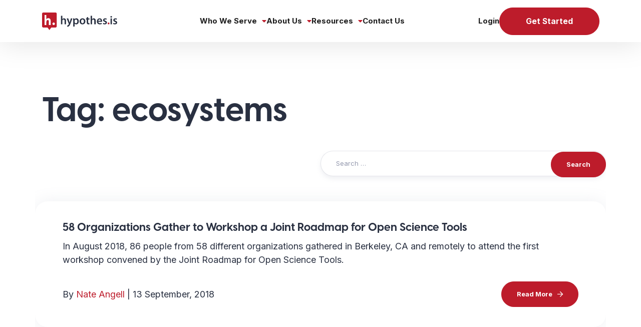

--- FILE ---
content_type: text/html; charset=utf-8
request_url: https://www.google.com/recaptcha/enterprise/anchor?ar=1&k=6LdGZJsoAAAAAIwMJHRwqiAHA6A_6ZP6bTYpbgSX&co=aHR0cHM6Ly93ZWIuaHlwb3RoZXMuaXM6NDQz&hl=en&v=PoyoqOPhxBO7pBk68S4YbpHZ&size=invisible&badge=inline&anchor-ms=20000&execute-ms=30000&cb=b7tcdgj20a4b
body_size: 48873
content:
<!DOCTYPE HTML><html dir="ltr" lang="en"><head><meta http-equiv="Content-Type" content="text/html; charset=UTF-8">
<meta http-equiv="X-UA-Compatible" content="IE=edge">
<title>reCAPTCHA</title>
<style type="text/css">
/* cyrillic-ext */
@font-face {
  font-family: 'Roboto';
  font-style: normal;
  font-weight: 400;
  font-stretch: 100%;
  src: url(//fonts.gstatic.com/s/roboto/v48/KFO7CnqEu92Fr1ME7kSn66aGLdTylUAMa3GUBHMdazTgWw.woff2) format('woff2');
  unicode-range: U+0460-052F, U+1C80-1C8A, U+20B4, U+2DE0-2DFF, U+A640-A69F, U+FE2E-FE2F;
}
/* cyrillic */
@font-face {
  font-family: 'Roboto';
  font-style: normal;
  font-weight: 400;
  font-stretch: 100%;
  src: url(//fonts.gstatic.com/s/roboto/v48/KFO7CnqEu92Fr1ME7kSn66aGLdTylUAMa3iUBHMdazTgWw.woff2) format('woff2');
  unicode-range: U+0301, U+0400-045F, U+0490-0491, U+04B0-04B1, U+2116;
}
/* greek-ext */
@font-face {
  font-family: 'Roboto';
  font-style: normal;
  font-weight: 400;
  font-stretch: 100%;
  src: url(//fonts.gstatic.com/s/roboto/v48/KFO7CnqEu92Fr1ME7kSn66aGLdTylUAMa3CUBHMdazTgWw.woff2) format('woff2');
  unicode-range: U+1F00-1FFF;
}
/* greek */
@font-face {
  font-family: 'Roboto';
  font-style: normal;
  font-weight: 400;
  font-stretch: 100%;
  src: url(//fonts.gstatic.com/s/roboto/v48/KFO7CnqEu92Fr1ME7kSn66aGLdTylUAMa3-UBHMdazTgWw.woff2) format('woff2');
  unicode-range: U+0370-0377, U+037A-037F, U+0384-038A, U+038C, U+038E-03A1, U+03A3-03FF;
}
/* math */
@font-face {
  font-family: 'Roboto';
  font-style: normal;
  font-weight: 400;
  font-stretch: 100%;
  src: url(//fonts.gstatic.com/s/roboto/v48/KFO7CnqEu92Fr1ME7kSn66aGLdTylUAMawCUBHMdazTgWw.woff2) format('woff2');
  unicode-range: U+0302-0303, U+0305, U+0307-0308, U+0310, U+0312, U+0315, U+031A, U+0326-0327, U+032C, U+032F-0330, U+0332-0333, U+0338, U+033A, U+0346, U+034D, U+0391-03A1, U+03A3-03A9, U+03B1-03C9, U+03D1, U+03D5-03D6, U+03F0-03F1, U+03F4-03F5, U+2016-2017, U+2034-2038, U+203C, U+2040, U+2043, U+2047, U+2050, U+2057, U+205F, U+2070-2071, U+2074-208E, U+2090-209C, U+20D0-20DC, U+20E1, U+20E5-20EF, U+2100-2112, U+2114-2115, U+2117-2121, U+2123-214F, U+2190, U+2192, U+2194-21AE, U+21B0-21E5, U+21F1-21F2, U+21F4-2211, U+2213-2214, U+2216-22FF, U+2308-230B, U+2310, U+2319, U+231C-2321, U+2336-237A, U+237C, U+2395, U+239B-23B7, U+23D0, U+23DC-23E1, U+2474-2475, U+25AF, U+25B3, U+25B7, U+25BD, U+25C1, U+25CA, U+25CC, U+25FB, U+266D-266F, U+27C0-27FF, U+2900-2AFF, U+2B0E-2B11, U+2B30-2B4C, U+2BFE, U+3030, U+FF5B, U+FF5D, U+1D400-1D7FF, U+1EE00-1EEFF;
}
/* symbols */
@font-face {
  font-family: 'Roboto';
  font-style: normal;
  font-weight: 400;
  font-stretch: 100%;
  src: url(//fonts.gstatic.com/s/roboto/v48/KFO7CnqEu92Fr1ME7kSn66aGLdTylUAMaxKUBHMdazTgWw.woff2) format('woff2');
  unicode-range: U+0001-000C, U+000E-001F, U+007F-009F, U+20DD-20E0, U+20E2-20E4, U+2150-218F, U+2190, U+2192, U+2194-2199, U+21AF, U+21E6-21F0, U+21F3, U+2218-2219, U+2299, U+22C4-22C6, U+2300-243F, U+2440-244A, U+2460-24FF, U+25A0-27BF, U+2800-28FF, U+2921-2922, U+2981, U+29BF, U+29EB, U+2B00-2BFF, U+4DC0-4DFF, U+FFF9-FFFB, U+10140-1018E, U+10190-1019C, U+101A0, U+101D0-101FD, U+102E0-102FB, U+10E60-10E7E, U+1D2C0-1D2D3, U+1D2E0-1D37F, U+1F000-1F0FF, U+1F100-1F1AD, U+1F1E6-1F1FF, U+1F30D-1F30F, U+1F315, U+1F31C, U+1F31E, U+1F320-1F32C, U+1F336, U+1F378, U+1F37D, U+1F382, U+1F393-1F39F, U+1F3A7-1F3A8, U+1F3AC-1F3AF, U+1F3C2, U+1F3C4-1F3C6, U+1F3CA-1F3CE, U+1F3D4-1F3E0, U+1F3ED, U+1F3F1-1F3F3, U+1F3F5-1F3F7, U+1F408, U+1F415, U+1F41F, U+1F426, U+1F43F, U+1F441-1F442, U+1F444, U+1F446-1F449, U+1F44C-1F44E, U+1F453, U+1F46A, U+1F47D, U+1F4A3, U+1F4B0, U+1F4B3, U+1F4B9, U+1F4BB, U+1F4BF, U+1F4C8-1F4CB, U+1F4D6, U+1F4DA, U+1F4DF, U+1F4E3-1F4E6, U+1F4EA-1F4ED, U+1F4F7, U+1F4F9-1F4FB, U+1F4FD-1F4FE, U+1F503, U+1F507-1F50B, U+1F50D, U+1F512-1F513, U+1F53E-1F54A, U+1F54F-1F5FA, U+1F610, U+1F650-1F67F, U+1F687, U+1F68D, U+1F691, U+1F694, U+1F698, U+1F6AD, U+1F6B2, U+1F6B9-1F6BA, U+1F6BC, U+1F6C6-1F6CF, U+1F6D3-1F6D7, U+1F6E0-1F6EA, U+1F6F0-1F6F3, U+1F6F7-1F6FC, U+1F700-1F7FF, U+1F800-1F80B, U+1F810-1F847, U+1F850-1F859, U+1F860-1F887, U+1F890-1F8AD, U+1F8B0-1F8BB, U+1F8C0-1F8C1, U+1F900-1F90B, U+1F93B, U+1F946, U+1F984, U+1F996, U+1F9E9, U+1FA00-1FA6F, U+1FA70-1FA7C, U+1FA80-1FA89, U+1FA8F-1FAC6, U+1FACE-1FADC, U+1FADF-1FAE9, U+1FAF0-1FAF8, U+1FB00-1FBFF;
}
/* vietnamese */
@font-face {
  font-family: 'Roboto';
  font-style: normal;
  font-weight: 400;
  font-stretch: 100%;
  src: url(//fonts.gstatic.com/s/roboto/v48/KFO7CnqEu92Fr1ME7kSn66aGLdTylUAMa3OUBHMdazTgWw.woff2) format('woff2');
  unicode-range: U+0102-0103, U+0110-0111, U+0128-0129, U+0168-0169, U+01A0-01A1, U+01AF-01B0, U+0300-0301, U+0303-0304, U+0308-0309, U+0323, U+0329, U+1EA0-1EF9, U+20AB;
}
/* latin-ext */
@font-face {
  font-family: 'Roboto';
  font-style: normal;
  font-weight: 400;
  font-stretch: 100%;
  src: url(//fonts.gstatic.com/s/roboto/v48/KFO7CnqEu92Fr1ME7kSn66aGLdTylUAMa3KUBHMdazTgWw.woff2) format('woff2');
  unicode-range: U+0100-02BA, U+02BD-02C5, U+02C7-02CC, U+02CE-02D7, U+02DD-02FF, U+0304, U+0308, U+0329, U+1D00-1DBF, U+1E00-1E9F, U+1EF2-1EFF, U+2020, U+20A0-20AB, U+20AD-20C0, U+2113, U+2C60-2C7F, U+A720-A7FF;
}
/* latin */
@font-face {
  font-family: 'Roboto';
  font-style: normal;
  font-weight: 400;
  font-stretch: 100%;
  src: url(//fonts.gstatic.com/s/roboto/v48/KFO7CnqEu92Fr1ME7kSn66aGLdTylUAMa3yUBHMdazQ.woff2) format('woff2');
  unicode-range: U+0000-00FF, U+0131, U+0152-0153, U+02BB-02BC, U+02C6, U+02DA, U+02DC, U+0304, U+0308, U+0329, U+2000-206F, U+20AC, U+2122, U+2191, U+2193, U+2212, U+2215, U+FEFF, U+FFFD;
}
/* cyrillic-ext */
@font-face {
  font-family: 'Roboto';
  font-style: normal;
  font-weight: 500;
  font-stretch: 100%;
  src: url(//fonts.gstatic.com/s/roboto/v48/KFO7CnqEu92Fr1ME7kSn66aGLdTylUAMa3GUBHMdazTgWw.woff2) format('woff2');
  unicode-range: U+0460-052F, U+1C80-1C8A, U+20B4, U+2DE0-2DFF, U+A640-A69F, U+FE2E-FE2F;
}
/* cyrillic */
@font-face {
  font-family: 'Roboto';
  font-style: normal;
  font-weight: 500;
  font-stretch: 100%;
  src: url(//fonts.gstatic.com/s/roboto/v48/KFO7CnqEu92Fr1ME7kSn66aGLdTylUAMa3iUBHMdazTgWw.woff2) format('woff2');
  unicode-range: U+0301, U+0400-045F, U+0490-0491, U+04B0-04B1, U+2116;
}
/* greek-ext */
@font-face {
  font-family: 'Roboto';
  font-style: normal;
  font-weight: 500;
  font-stretch: 100%;
  src: url(//fonts.gstatic.com/s/roboto/v48/KFO7CnqEu92Fr1ME7kSn66aGLdTylUAMa3CUBHMdazTgWw.woff2) format('woff2');
  unicode-range: U+1F00-1FFF;
}
/* greek */
@font-face {
  font-family: 'Roboto';
  font-style: normal;
  font-weight: 500;
  font-stretch: 100%;
  src: url(//fonts.gstatic.com/s/roboto/v48/KFO7CnqEu92Fr1ME7kSn66aGLdTylUAMa3-UBHMdazTgWw.woff2) format('woff2');
  unicode-range: U+0370-0377, U+037A-037F, U+0384-038A, U+038C, U+038E-03A1, U+03A3-03FF;
}
/* math */
@font-face {
  font-family: 'Roboto';
  font-style: normal;
  font-weight: 500;
  font-stretch: 100%;
  src: url(//fonts.gstatic.com/s/roboto/v48/KFO7CnqEu92Fr1ME7kSn66aGLdTylUAMawCUBHMdazTgWw.woff2) format('woff2');
  unicode-range: U+0302-0303, U+0305, U+0307-0308, U+0310, U+0312, U+0315, U+031A, U+0326-0327, U+032C, U+032F-0330, U+0332-0333, U+0338, U+033A, U+0346, U+034D, U+0391-03A1, U+03A3-03A9, U+03B1-03C9, U+03D1, U+03D5-03D6, U+03F0-03F1, U+03F4-03F5, U+2016-2017, U+2034-2038, U+203C, U+2040, U+2043, U+2047, U+2050, U+2057, U+205F, U+2070-2071, U+2074-208E, U+2090-209C, U+20D0-20DC, U+20E1, U+20E5-20EF, U+2100-2112, U+2114-2115, U+2117-2121, U+2123-214F, U+2190, U+2192, U+2194-21AE, U+21B0-21E5, U+21F1-21F2, U+21F4-2211, U+2213-2214, U+2216-22FF, U+2308-230B, U+2310, U+2319, U+231C-2321, U+2336-237A, U+237C, U+2395, U+239B-23B7, U+23D0, U+23DC-23E1, U+2474-2475, U+25AF, U+25B3, U+25B7, U+25BD, U+25C1, U+25CA, U+25CC, U+25FB, U+266D-266F, U+27C0-27FF, U+2900-2AFF, U+2B0E-2B11, U+2B30-2B4C, U+2BFE, U+3030, U+FF5B, U+FF5D, U+1D400-1D7FF, U+1EE00-1EEFF;
}
/* symbols */
@font-face {
  font-family: 'Roboto';
  font-style: normal;
  font-weight: 500;
  font-stretch: 100%;
  src: url(//fonts.gstatic.com/s/roboto/v48/KFO7CnqEu92Fr1ME7kSn66aGLdTylUAMaxKUBHMdazTgWw.woff2) format('woff2');
  unicode-range: U+0001-000C, U+000E-001F, U+007F-009F, U+20DD-20E0, U+20E2-20E4, U+2150-218F, U+2190, U+2192, U+2194-2199, U+21AF, U+21E6-21F0, U+21F3, U+2218-2219, U+2299, U+22C4-22C6, U+2300-243F, U+2440-244A, U+2460-24FF, U+25A0-27BF, U+2800-28FF, U+2921-2922, U+2981, U+29BF, U+29EB, U+2B00-2BFF, U+4DC0-4DFF, U+FFF9-FFFB, U+10140-1018E, U+10190-1019C, U+101A0, U+101D0-101FD, U+102E0-102FB, U+10E60-10E7E, U+1D2C0-1D2D3, U+1D2E0-1D37F, U+1F000-1F0FF, U+1F100-1F1AD, U+1F1E6-1F1FF, U+1F30D-1F30F, U+1F315, U+1F31C, U+1F31E, U+1F320-1F32C, U+1F336, U+1F378, U+1F37D, U+1F382, U+1F393-1F39F, U+1F3A7-1F3A8, U+1F3AC-1F3AF, U+1F3C2, U+1F3C4-1F3C6, U+1F3CA-1F3CE, U+1F3D4-1F3E0, U+1F3ED, U+1F3F1-1F3F3, U+1F3F5-1F3F7, U+1F408, U+1F415, U+1F41F, U+1F426, U+1F43F, U+1F441-1F442, U+1F444, U+1F446-1F449, U+1F44C-1F44E, U+1F453, U+1F46A, U+1F47D, U+1F4A3, U+1F4B0, U+1F4B3, U+1F4B9, U+1F4BB, U+1F4BF, U+1F4C8-1F4CB, U+1F4D6, U+1F4DA, U+1F4DF, U+1F4E3-1F4E6, U+1F4EA-1F4ED, U+1F4F7, U+1F4F9-1F4FB, U+1F4FD-1F4FE, U+1F503, U+1F507-1F50B, U+1F50D, U+1F512-1F513, U+1F53E-1F54A, U+1F54F-1F5FA, U+1F610, U+1F650-1F67F, U+1F687, U+1F68D, U+1F691, U+1F694, U+1F698, U+1F6AD, U+1F6B2, U+1F6B9-1F6BA, U+1F6BC, U+1F6C6-1F6CF, U+1F6D3-1F6D7, U+1F6E0-1F6EA, U+1F6F0-1F6F3, U+1F6F7-1F6FC, U+1F700-1F7FF, U+1F800-1F80B, U+1F810-1F847, U+1F850-1F859, U+1F860-1F887, U+1F890-1F8AD, U+1F8B0-1F8BB, U+1F8C0-1F8C1, U+1F900-1F90B, U+1F93B, U+1F946, U+1F984, U+1F996, U+1F9E9, U+1FA00-1FA6F, U+1FA70-1FA7C, U+1FA80-1FA89, U+1FA8F-1FAC6, U+1FACE-1FADC, U+1FADF-1FAE9, U+1FAF0-1FAF8, U+1FB00-1FBFF;
}
/* vietnamese */
@font-face {
  font-family: 'Roboto';
  font-style: normal;
  font-weight: 500;
  font-stretch: 100%;
  src: url(//fonts.gstatic.com/s/roboto/v48/KFO7CnqEu92Fr1ME7kSn66aGLdTylUAMa3OUBHMdazTgWw.woff2) format('woff2');
  unicode-range: U+0102-0103, U+0110-0111, U+0128-0129, U+0168-0169, U+01A0-01A1, U+01AF-01B0, U+0300-0301, U+0303-0304, U+0308-0309, U+0323, U+0329, U+1EA0-1EF9, U+20AB;
}
/* latin-ext */
@font-face {
  font-family: 'Roboto';
  font-style: normal;
  font-weight: 500;
  font-stretch: 100%;
  src: url(//fonts.gstatic.com/s/roboto/v48/KFO7CnqEu92Fr1ME7kSn66aGLdTylUAMa3KUBHMdazTgWw.woff2) format('woff2');
  unicode-range: U+0100-02BA, U+02BD-02C5, U+02C7-02CC, U+02CE-02D7, U+02DD-02FF, U+0304, U+0308, U+0329, U+1D00-1DBF, U+1E00-1E9F, U+1EF2-1EFF, U+2020, U+20A0-20AB, U+20AD-20C0, U+2113, U+2C60-2C7F, U+A720-A7FF;
}
/* latin */
@font-face {
  font-family: 'Roboto';
  font-style: normal;
  font-weight: 500;
  font-stretch: 100%;
  src: url(//fonts.gstatic.com/s/roboto/v48/KFO7CnqEu92Fr1ME7kSn66aGLdTylUAMa3yUBHMdazQ.woff2) format('woff2');
  unicode-range: U+0000-00FF, U+0131, U+0152-0153, U+02BB-02BC, U+02C6, U+02DA, U+02DC, U+0304, U+0308, U+0329, U+2000-206F, U+20AC, U+2122, U+2191, U+2193, U+2212, U+2215, U+FEFF, U+FFFD;
}
/* cyrillic-ext */
@font-face {
  font-family: 'Roboto';
  font-style: normal;
  font-weight: 900;
  font-stretch: 100%;
  src: url(//fonts.gstatic.com/s/roboto/v48/KFO7CnqEu92Fr1ME7kSn66aGLdTylUAMa3GUBHMdazTgWw.woff2) format('woff2');
  unicode-range: U+0460-052F, U+1C80-1C8A, U+20B4, U+2DE0-2DFF, U+A640-A69F, U+FE2E-FE2F;
}
/* cyrillic */
@font-face {
  font-family: 'Roboto';
  font-style: normal;
  font-weight: 900;
  font-stretch: 100%;
  src: url(//fonts.gstatic.com/s/roboto/v48/KFO7CnqEu92Fr1ME7kSn66aGLdTylUAMa3iUBHMdazTgWw.woff2) format('woff2');
  unicode-range: U+0301, U+0400-045F, U+0490-0491, U+04B0-04B1, U+2116;
}
/* greek-ext */
@font-face {
  font-family: 'Roboto';
  font-style: normal;
  font-weight: 900;
  font-stretch: 100%;
  src: url(//fonts.gstatic.com/s/roboto/v48/KFO7CnqEu92Fr1ME7kSn66aGLdTylUAMa3CUBHMdazTgWw.woff2) format('woff2');
  unicode-range: U+1F00-1FFF;
}
/* greek */
@font-face {
  font-family: 'Roboto';
  font-style: normal;
  font-weight: 900;
  font-stretch: 100%;
  src: url(//fonts.gstatic.com/s/roboto/v48/KFO7CnqEu92Fr1ME7kSn66aGLdTylUAMa3-UBHMdazTgWw.woff2) format('woff2');
  unicode-range: U+0370-0377, U+037A-037F, U+0384-038A, U+038C, U+038E-03A1, U+03A3-03FF;
}
/* math */
@font-face {
  font-family: 'Roboto';
  font-style: normal;
  font-weight: 900;
  font-stretch: 100%;
  src: url(//fonts.gstatic.com/s/roboto/v48/KFO7CnqEu92Fr1ME7kSn66aGLdTylUAMawCUBHMdazTgWw.woff2) format('woff2');
  unicode-range: U+0302-0303, U+0305, U+0307-0308, U+0310, U+0312, U+0315, U+031A, U+0326-0327, U+032C, U+032F-0330, U+0332-0333, U+0338, U+033A, U+0346, U+034D, U+0391-03A1, U+03A3-03A9, U+03B1-03C9, U+03D1, U+03D5-03D6, U+03F0-03F1, U+03F4-03F5, U+2016-2017, U+2034-2038, U+203C, U+2040, U+2043, U+2047, U+2050, U+2057, U+205F, U+2070-2071, U+2074-208E, U+2090-209C, U+20D0-20DC, U+20E1, U+20E5-20EF, U+2100-2112, U+2114-2115, U+2117-2121, U+2123-214F, U+2190, U+2192, U+2194-21AE, U+21B0-21E5, U+21F1-21F2, U+21F4-2211, U+2213-2214, U+2216-22FF, U+2308-230B, U+2310, U+2319, U+231C-2321, U+2336-237A, U+237C, U+2395, U+239B-23B7, U+23D0, U+23DC-23E1, U+2474-2475, U+25AF, U+25B3, U+25B7, U+25BD, U+25C1, U+25CA, U+25CC, U+25FB, U+266D-266F, U+27C0-27FF, U+2900-2AFF, U+2B0E-2B11, U+2B30-2B4C, U+2BFE, U+3030, U+FF5B, U+FF5D, U+1D400-1D7FF, U+1EE00-1EEFF;
}
/* symbols */
@font-face {
  font-family: 'Roboto';
  font-style: normal;
  font-weight: 900;
  font-stretch: 100%;
  src: url(//fonts.gstatic.com/s/roboto/v48/KFO7CnqEu92Fr1ME7kSn66aGLdTylUAMaxKUBHMdazTgWw.woff2) format('woff2');
  unicode-range: U+0001-000C, U+000E-001F, U+007F-009F, U+20DD-20E0, U+20E2-20E4, U+2150-218F, U+2190, U+2192, U+2194-2199, U+21AF, U+21E6-21F0, U+21F3, U+2218-2219, U+2299, U+22C4-22C6, U+2300-243F, U+2440-244A, U+2460-24FF, U+25A0-27BF, U+2800-28FF, U+2921-2922, U+2981, U+29BF, U+29EB, U+2B00-2BFF, U+4DC0-4DFF, U+FFF9-FFFB, U+10140-1018E, U+10190-1019C, U+101A0, U+101D0-101FD, U+102E0-102FB, U+10E60-10E7E, U+1D2C0-1D2D3, U+1D2E0-1D37F, U+1F000-1F0FF, U+1F100-1F1AD, U+1F1E6-1F1FF, U+1F30D-1F30F, U+1F315, U+1F31C, U+1F31E, U+1F320-1F32C, U+1F336, U+1F378, U+1F37D, U+1F382, U+1F393-1F39F, U+1F3A7-1F3A8, U+1F3AC-1F3AF, U+1F3C2, U+1F3C4-1F3C6, U+1F3CA-1F3CE, U+1F3D4-1F3E0, U+1F3ED, U+1F3F1-1F3F3, U+1F3F5-1F3F7, U+1F408, U+1F415, U+1F41F, U+1F426, U+1F43F, U+1F441-1F442, U+1F444, U+1F446-1F449, U+1F44C-1F44E, U+1F453, U+1F46A, U+1F47D, U+1F4A3, U+1F4B0, U+1F4B3, U+1F4B9, U+1F4BB, U+1F4BF, U+1F4C8-1F4CB, U+1F4D6, U+1F4DA, U+1F4DF, U+1F4E3-1F4E6, U+1F4EA-1F4ED, U+1F4F7, U+1F4F9-1F4FB, U+1F4FD-1F4FE, U+1F503, U+1F507-1F50B, U+1F50D, U+1F512-1F513, U+1F53E-1F54A, U+1F54F-1F5FA, U+1F610, U+1F650-1F67F, U+1F687, U+1F68D, U+1F691, U+1F694, U+1F698, U+1F6AD, U+1F6B2, U+1F6B9-1F6BA, U+1F6BC, U+1F6C6-1F6CF, U+1F6D3-1F6D7, U+1F6E0-1F6EA, U+1F6F0-1F6F3, U+1F6F7-1F6FC, U+1F700-1F7FF, U+1F800-1F80B, U+1F810-1F847, U+1F850-1F859, U+1F860-1F887, U+1F890-1F8AD, U+1F8B0-1F8BB, U+1F8C0-1F8C1, U+1F900-1F90B, U+1F93B, U+1F946, U+1F984, U+1F996, U+1F9E9, U+1FA00-1FA6F, U+1FA70-1FA7C, U+1FA80-1FA89, U+1FA8F-1FAC6, U+1FACE-1FADC, U+1FADF-1FAE9, U+1FAF0-1FAF8, U+1FB00-1FBFF;
}
/* vietnamese */
@font-face {
  font-family: 'Roboto';
  font-style: normal;
  font-weight: 900;
  font-stretch: 100%;
  src: url(//fonts.gstatic.com/s/roboto/v48/KFO7CnqEu92Fr1ME7kSn66aGLdTylUAMa3OUBHMdazTgWw.woff2) format('woff2');
  unicode-range: U+0102-0103, U+0110-0111, U+0128-0129, U+0168-0169, U+01A0-01A1, U+01AF-01B0, U+0300-0301, U+0303-0304, U+0308-0309, U+0323, U+0329, U+1EA0-1EF9, U+20AB;
}
/* latin-ext */
@font-face {
  font-family: 'Roboto';
  font-style: normal;
  font-weight: 900;
  font-stretch: 100%;
  src: url(//fonts.gstatic.com/s/roboto/v48/KFO7CnqEu92Fr1ME7kSn66aGLdTylUAMa3KUBHMdazTgWw.woff2) format('woff2');
  unicode-range: U+0100-02BA, U+02BD-02C5, U+02C7-02CC, U+02CE-02D7, U+02DD-02FF, U+0304, U+0308, U+0329, U+1D00-1DBF, U+1E00-1E9F, U+1EF2-1EFF, U+2020, U+20A0-20AB, U+20AD-20C0, U+2113, U+2C60-2C7F, U+A720-A7FF;
}
/* latin */
@font-face {
  font-family: 'Roboto';
  font-style: normal;
  font-weight: 900;
  font-stretch: 100%;
  src: url(//fonts.gstatic.com/s/roboto/v48/KFO7CnqEu92Fr1ME7kSn66aGLdTylUAMa3yUBHMdazQ.woff2) format('woff2');
  unicode-range: U+0000-00FF, U+0131, U+0152-0153, U+02BB-02BC, U+02C6, U+02DA, U+02DC, U+0304, U+0308, U+0329, U+2000-206F, U+20AC, U+2122, U+2191, U+2193, U+2212, U+2215, U+FEFF, U+FFFD;
}

</style>
<link rel="stylesheet" type="text/css" href="https://www.gstatic.com/recaptcha/releases/PoyoqOPhxBO7pBk68S4YbpHZ/styles__ltr.css">
<script nonce="JbFHGWCcNPk_vB-3j50wLw" type="text/javascript">window['__recaptcha_api'] = 'https://www.google.com/recaptcha/enterprise/';</script>
<script type="text/javascript" src="https://www.gstatic.com/recaptcha/releases/PoyoqOPhxBO7pBk68S4YbpHZ/recaptcha__en.js" nonce="JbFHGWCcNPk_vB-3j50wLw">
      
    </script></head>
<body><div id="rc-anchor-alert" class="rc-anchor-alert">This reCAPTCHA is for testing purposes only. Please report to the site admin if you are seeing this.</div>
<input type="hidden" id="recaptcha-token" value="[base64]">
<script type="text/javascript" nonce="JbFHGWCcNPk_vB-3j50wLw">
      recaptcha.anchor.Main.init("[\x22ainput\x22,[\x22bgdata\x22,\x22\x22,\[base64]/[base64]/[base64]/KE4oMTI0LHYsdi5HKSxMWihsLHYpKTpOKDEyNCx2LGwpLFYpLHYpLFQpKSxGKDE3MSx2KX0scjc9ZnVuY3Rpb24obCl7cmV0dXJuIGx9LEM9ZnVuY3Rpb24obCxWLHYpe04odixsLFYpLFZbYWtdPTI3OTZ9LG49ZnVuY3Rpb24obCxWKXtWLlg9KChWLlg/[base64]/[base64]/[base64]/[base64]/[base64]/[base64]/[base64]/[base64]/[base64]/[base64]/[base64]\\u003d\x22,\[base64]\x22,\x22wq8iWcKIP3oJw4nDlk/DsMO7wppAKsOcwo/[base64]/Dvh/Dl1nCm1QgY8Ouw4MPwoNHwrJfWkfCusOkbGchNsKPTG4NwrATGknCtcKywr85Q8OTwpA2wr/[base64]/[base64]/DmQp2fiEEwobDij3CpMOHw6jCi8O1wqBCHsKTwrtrOyhRwo53w4RewoTDo0QewrHCvwkBJsODwo7CosKkf0zChMOCBMOaDMKFDAkoZkfCssK4aMK4wppTw4HChB0AwoQZw43Ck8KVS31GVjEawrPDjC/Cp23Cg2/[base64]/DnMKPw5bDucO+JMOPwqwDH1I2wp3DkMO0aWXCl8Krw7HCpcOKwrQsYMKSbEwBNEJaF8O2L8KVX8Obbg7CnSfCt8OJw4t+ax/[base64]/aiVoLMKMBiZxw45hEMKtUyNSfsKawpRZM8KweBLCrkUFw6N4wpfDgMO+w4/Ch3rCs8KJDsKwwrzCjsKUIiXDqMKbwpXClx3DrXgdw5bClSAhw51US2HCjcKFwr3DoUfCk0nChsKQwp9vw6YVw44ww7oDwpHDt2I3EsOtR8Opw77CniFqw6hRwrUjf8KjwrzDjSnCgcK7R8O2W8OUw4HDmkTDrxNKwrfCmsOTw5FbwqZxw4TCo8OTbTDDgUpUOm/CtzTDn1TCtjIWMxzCsMK9DxN7w5TCnE3DvsOZOMKxF0pQfMOeYMK5w6rCvlfCocOaCsK1w5PClsKKw59kBVzCssKHwqNXw5rDi8OGTMOYc8Kpw47DsMOqwrlrVMOMZcKFSsO5wqMbw71nREB9BTDCi8K/JxnDu8Ouw7A/w7bDmMOcVmfDqnkqwqDCpCo/K2kZfMO4csOfRzBbw4HDqCJ+w5zCqwZjC8KdRQrDiMOJwqgowqtEwr8Tw4HCoMKBwpvDgUbCtl5Dw5pSdMOpZkbDn8OPHcOCAyzDgi8hw5/CukrCvMOXw6XCilxHNSjCscKGw5FFSsKlwrFHwpnDkjTDtAQtw68/w4MOwoXDjgxEw4ggO8KqfSl5eA7DssOeTgbCj8OUwrhAwqt9w5/CusOWw4AZS8KJw686cR/Dj8KSw4MXwrsPWsOiwrtdJcKJwo/CokjDqFTCh8OqwqF6f04Ew6hcX8KSVFMowrcrOsKIwqPCo2RIE8KOacKlUMKdOMOMEj/[base64]/DvWJJwonCo8KyWcKGOcOWZAXCu8KYw4zDoMK/w5dcwq1tBAjCnRHDphVTwqvDm0AtLGTDn3ZPcUAUw6bDk8KVw69Xw5zCqcOKDsKaOsOhLsKuFWRQw4DDtWvCnzfDlArCskzCicKdIsOqel8+D2F6OMOGw6tsw5Z4d8Klwq/[base64]/CnC/[base64]/[base64]/CkUQoeV8mSsOXw5rDkMKJbsK+w605AsKbG8KAwqUjwpQJVMKOw50+wo/ChVRocUEZw7vCmS/DoMKmFWfCpMOqwp0uwpLCjy/DvgN7w64LAMKZwpwLwogmE2HCiMKkw5YpwqXDgQvCr1xJMl/Dg8ONLw8MwoYjwoFoSRzDqBTDuMK1w7E/w7vDo24gw7cOwqJHNFvCqcKEw48Gw5pLwoFQwo8Sw6JKwpsyVC0DwpjCjzvDv8KjwpjDgEd9G8Osw7vCmMKhF0dLCy7Cu8OARi3Dr8KvZMOjwq3CvTxOBMK5wosKA8OnwoZATsKOAcKqXm1QwpLDgcOnw7bDkngHwp9zwrrCvTjDnsKAQB9Nw7BJw69iNz/DncOHelbChxsqwoR6w5IiTMOSYgULw4bCjcKjKcKpw6lMw4sjUwcEWhrCsF0OX8OTOD3DkMKQP8KFTxJIHcOoDMKZw4HCghzChsOIwp4Gw6B9Dnx9w4bCqBEVScOjwrM9woTCgMKbFGhrw4bDsDpGwr/Dpz1CIHXCrGvDl8OGc29Kw4fDl8O2w4AIwqDDg2DCnHLCvn/DoWcqIgrDlMK5w7FRIsKQGBlew5c/w5kLwozDryQhBcObw6vDhsKzwqHDpsOmYsKyL8OMMMO7YcKmRsKHw5HDl8K1VcKYbUtLwo/CpcKjHcO1YsONRiTDjizCv8OiwrfDvsOsOHFYw6/DscOUwpF4w4zDmsOFwoTDj8KfIVPDjBTCm2zDvHnCqsKtMjHDr3QYVcORw4kTP8OtRcOmw5k6w6PDjRnDukU7w4zCo8ODw5MvfsKWITgwLcORPnLCsCbChMO6TSAcUMOcRzUmwolLfk3ChUo2Hk7Cv8OQwo4/[base64]/CvMO9wr/[base64]/[base64]/wpUowqjDicKjw5Izw7TCusK8bsO5c8K8McOpNy8EwrMCw5gjPcOCwqA+dy3DucKWGMK7TBPChsOKwqjDrS7Cm8K6w54+wpMcwr4jw5zCmwkQPcKrV2pgJ8Olw6MpBxQEwo7CjkvChyJJw43Dm0/DgHfCnFUfw540wqHDm0l+MXzDun3Cn8Krw5NYw6AvM8Otw4/[base64]/Bg5KEwclw73DocOoblNRFSFvesO+wqJkw6Y/w71vwqB8w7TCr2xuDcKRw6QGQcOCwpbDhVMQw6vDkXrCn8KsdFjCnMOhT2Y4wrctw5tCw7kZBMK7bsKkLhvCqMK6IcK6cHEQHMOzw7Uxw6wAbMOSSWBqwoLCiWBxHsK7dQjDjVDDvsKrw4/Cv0F/[base64]/DglxLw51zEi/Dgl8rSk/Dv8KUT8KGw6DDngglw70RwoIaw6DDg2Acw5/DssK4w7hVwojCsMK7w7kMC8Oxw5nCqWJEcsKgb8OVEThMw4xYV2TDuMKnY8KLw50GasKRU0/DgVfCiMOiwoLChMKYwp9YOcKKe8K8wozCsMK6w5V/[base64]/DisKQXMO+PMO6aFBZecK8KMOeThdDDAXCt8Oxw7h7HcOBendPCW90w6XDs8O3f03DpgTDvQLDtCPCh8KPwocCCsORwpPCuwLCmcKrZxLDuU00DA8VacKqccKMYhHDjRJzw7gsChLDpcKdw43ChcK/fCRbw7vCrFVIdnTCrsO+wpHDsMO3w5PDucKFw7PDvcOdwoNOQUTCm8K5FXMFG8OCwpZdw5PDp8OLwqHDvAzDvMO/w67Cl8ORw44ieMKedELDkcKmIsKkcsOYw6nDpy1Kwox3wrwpVMKCOBDDj8KMw4PCv3/CuMOAwpDCmsOTfhMlw77Cp8KVwq7DoEBbw71tXsKLw6JzOcOWwop3wrdYQ3V2VnbDqxNbTnFKw6xAwrDCosKvwoXChSpPwolswp8SP3EbwoLDicOVSMORWcKVWsKBdioywpB6wpTDsEXDkAHCmTM6K8K/wpp0McOvwoFYwobDu2vDiGIZwo7DscKsw7LCqMOLX8Ohwr/CkcKMw61/PMKFWA8pw6jDjMOuw6zClnU6WyB6IMOqF3jCosOQWR/Cg8Kcw5fDkMKEwprClcOjQcOcw4LDnsOdMsKQGsKpw5AFBFnDvHsQM8O7wrzDqsKpBMOddcOVw4sGInvCkAfDmhxiLjRxcyJPFHUwwoIew5AhwqfCscKZIcKpw5XDvlZVHHEFB8KUcDvDhsKsw7DCp8K7dn3Dl8KvBVDDscKtGVrDszpqwq7Cj0khw6nDvTBPeR/DgcO3QkwrUXBEwqnDomVeKjFhw4JPL8KAwrNURMOwwo0Aw7p7A8O7wobCpmM1w4jCt1jClMOeL2HCpMKaJcOTGsOFw5vDvMOODndVw5PDgRBVCMKJwrdWWzvDjk4ow4BVDW1rw7/CpEVpwoHDucOsacOwwr7CjCLDjngDw7rCkxF6SGVEOQLClzplA8KPZwnDvcOWwrF6WiVHwrU0woAVB3HCrsO2aFgXJEU4w5DCvMOfIzXCoFvDonoGaMO4UcKVwrcBwqLDnsO/woHCm8Ojw6kdM8KVwodFDcKDw4/DuB/[base64]/wrDDpRVSRcOwwqcFI8Kew4rCiEJ/MGvDnRJjw6HDvMKwwo8adBLDiRRGw4LDoC4pAh3Di0U1EMKxwrdFUsO6MnYuw5PCqMKDwqDDpsOMw7XCvi/Dj8Okw6vClFDDvcKiw7TCpsK+wrJQPGXCm8KVw6/Dk8KaEhFmFnXDsMO6w5EGX8OJYsK6w5wbYMKLw7FJwrTChMO/w5nDr8KMwrfCsCDDlGfCjE3CnsOJUsKSTMOBdcO9wo/[base64]/wq5GD8K8aMKPPsKjNMOsdQ7Dh8Owwqg0MxDDqBxDw5TCiwxfw7hLQFtlw7EFw7dtw5zCvsKiScKEVjIJw5d/NMKfwofDnMOPMGfCkkEuw6Mbw6/DocODAlzDvMO/VnrDjcKywrDCgMOHw7/Cv8KtacONNHfCjcKXKcKfwr06YDXDlMOgw5ECesKuwovDuRcQfMOMUcKSwp/CnMK+PyDCs8K0MsK5w6PDjlfCuxHDq8KNGF8nwrbDlMOOaD8Tw7dqwrIhE8O/wqtuEMKjwoDDtwvCnVM7QMKZw4nClQ1xw6LCmA1tw69hw442wrV+MHfCjCjCh13ChsORT8KnTMKMw6fDhMOywqc8wqXCssKaKcKHwptZw7cDEjMVPUcKwrHCvsOfJznDt8ObXMKmJcOaHVzCuMO1wpfDhUUaTgnDssK/ZMOUwrYGTAbDjFttwr3DnS3Cil3Dm8OJVcOSYQHChh/[base64]/Dq8OEMknCgX/CicKANsOfdn7CmMOcwozDksO0GGDDuWMOwr4Xw6/CmFx2wrAtbTnDucK5BsOswqjCgRE9woYMfwnCsSjCoxRcF8OWFjTDmhLDsU/[base64]/DhMK2dsOWwo3DsljCojjDv0HDqizCjcO7w4XDl8Kow6k9woDDphfDrMK7IBotw7MrwqfDh8OAwqLCr8Onwo1uwrnDscKiKEjCpGbClVAmPMOzQ8OCNmN+FjHDlFo/w6Iywq7Dv1cNwoESw7BlAArDssKEwq3DosOkSMOPKsOSQX/Dr2HCmEnCq8KMK3/DgsKTEDQiwpzCvmrCtsKSwpPDnm7CjyI6wo5vS8OAS10UwqwXFyLCr8Kaw7pcw7oxWRXDn0RAwrkkwoTDhHrDpMKkw7ZOMznDqQnDusKHFsOBwqdtw4EIZMO1w6fCsg3CuAzDg8OHO8Kaa2/DlDcbPcO3Gy8bw4rClsO+UAPDmcKSw51mZAnDs8KVw5DDn8OgwoB4WFfCjSfDmsKweBVLCsORP8KJw47CpMKQP0g/wqELw4LDl8ONKMOpAcKNwqB9ZQ3DvD8ebcKewpJnwrzDm8KwVcKawqnCsTpBVznDoMKLw4TDqhjChMOROMOdD8KJUmjDp8OuwobDisOVwpLDssKFLTTDry1Mw4AuZsKZH8OgbRXCvHc+c01Xw6/Cl3ddTDhkI8K1R8Khw7s/wpBXccK3PT3DjWHDnMKcUhLDvRFlPMK4wpbCsnDDoMKdw71vfDrCkcOKwqbDtV4Ow5bDul3CmsOAw7DCqQDDtAnDgMKiw7srD8OqMMKqw7hHaQrCmUUGa8OxwpIHw7zDjGfDt0HDpcOdwr/[base64]/wpTCvXR9w7F3w4TDlX3Dm8ODwpAwV8OJHjDChjIPNm7CvcOlDsK0w6dZcFDCkA4oXsOlw4rCgsKKwqjCs8K3w7nDs8O4JEzDpsK+dMKywrPCkh9PFsO+w6jCtsO4wpXCklzCmsOYEShKfsOJNMK/XApacMOEDlrClcKdICExw4AtV2V5wovCh8Onw4zDgsOgRRdjwqIRwqoXw4bDgCMNwroHwp/CgsOtW8Klw7zCglnDncKJDgcWVsKiw73ColY3SSHDun/DkwNuwpfDg8KTSh/DuxQSPcOww6TDkGjDhsOQwrMewqRJCmwzA1RMw4vCp8Krw69DEkjDvxHDncK1w5HCjCvDtsO3CxjDo8KPIcKNd8K/wo7CnSrChsOKw4nCoQjCmMOXw4PDvMKEwqlrw6V0V8OdVnbCh8KHwrXCp1rCksO/[base64]/Dulo9w4nCmsKuwqbDgDNLcMOQUiVVRWDDt2/DokfDv8OuXcKkWkYIHsKbwp5XCcKMLcOJwr47M8KuwrbDncKPwp0mYFAsY34nwrPDrhMKEcKgU0vDhcOoSUvDsQPCscOCw54Jw5rDocOkwqECWMKIw4UNwpfCsWTCrcKGwoEZOcKYZRjCm8KWeSEaw7pNfU3ClcKlw6bDvcO5woAuX8KKGQEAw4kOwoxqw7TDkEw/LMOYw7jDo8O4w7rCtcKRwpfDpysPwrrDicO5w5djF8KVwqB9w4/DgFDCtcKYwo7CgVc/[base64]/[base64]/DnyPDjMOPw77CqWYVOMK+AsOdRGPDsiFXY8KcfMK/[base64]/QyfDp8Kqwodfw7/[base64]/wpQ8wo4+w6lLRxx5w4INwqc3wqXDnQnChnpWIS4swoLDhmkuw5jCpMKkwojDiAQ/[base64]/Dh8O/[base64]/[base64]/wqjCq0lNXcKJw5oAw5tZwrYUbCvComrDnwtgw7vCqMKCw6TCgH8swpVVPFjDqUrDq8OXWcO+wqXCgSvDucOcw44dw6M/w41pEFDCpHAuKMOQwrg/eFLDpMKawq9kw68MF8K3eMKBYhJnwoRlw4tvw74jw7tcw6c/wovDrMKqMcOmQsO+wrZiAMKJScKkwrhdwr/CgsOcw77DlmPDvsKJPwg5UsK6wo7DlMO9LsOQwr7Cv08vw6wgw5ZXwq7Dl0LDr8OoOsOcdMK/S8ODKcOZO8OAw7rCsXfDpMOKw6HCh0fCrmnChDnCg0/Dm8OOwopuNsO6L8KlDMKqw6BZw6tlwrUTw4BEw7gZwo4ZW3V4LMOHwoE7w63DsFMaOHMzw7PCgR8Gw40Twocgw7/[base64]/Co8K5w5fCh8Kawqh9wqXDsU1ZwoPCqcKqw6rCssOWw5bDsGgNwp4tw5HDsMOrw4jDj1rCkcOQw615FCwFQlnDtHdKRxTDkDPCswpZU8Kmwq7DsELCv0diHMODw51XSsOeQR/CssOew7hDK8OTNVPCksOUwrzDpMO8wpfCiSrCrE0cDiVyw6DDucOOFcKQS2B5MsO4w4Q6w5nCvMO7wqrDqMKrwp/DisOKU3vCsUgyw6lKw4bDgsKmSzPCmgl/woEow4LDr8Omw5XCvlw/[base64]/woUWBsOWCWtIw7vDm8K3w7FNwrAlw45yMMO0w7DDhMOSBcOUOUFowoPCjcOLw73DhkHDvl3Dk8KqX8O2FS4cwpfDnsOOwo51CSJ+wrTCvnvCksOWbcKnwrl+TzjDhBzClD9WwpBkXzclw4wOw5HDn8KCNVLCn2LCusOpYhHCojHDg8Ogw65/wq3DrsK3DkjDoBYVICDCtsOXwpfDn8KJwrhRbsK5R8KLwqk7BhQhIsO6wr4bwoViE2VnN2tPIMOzwpcyVTcgbG/CnsOGKsOHwrHDtFjCvcKMWgLDrhjCsCsEeMKrw4ZQw63CocKSw59Vw6RBw7kQNGcjJVMGN3HCnsOkdMOVenMkE8OQw7wxTcORwod7ZcKsUSYMwqlND8KDwq/CnMOsXD1SwrhHw6PCqTvCqMO/w4JBMjrDqMOgw5/ChTY3I8K9wqnCjUbDi8Kswoovw6R8Z2XCtsKzwo/Cs1jCoMOCd8O5CVRQw7PCmmI5cj82wrV2w6jCkcOawqfDq8OLwpnDjlDDhsKYw7A4wp4+w69cQcKyw7/Cjh/[base64]/Dv8O9w7zCsMKUcsOww7PCvGVmMmfCgMKVw7LDscO/DTAdI8KFJB9wwr8hw7fDtcOZwq3CtAvCqkwSwodmLMKLPMObUMKfwqhgw6jDvmc3w4ZCw4bCnMK2w7lcw6JJwqvCssKHfiwCwp4xNcKqbsO0esOXaHTDlyktS8Omwp7CoMOewrEuwqIOwqd9w5B+w6YcJAXClV5VQA/[base64]/djhKVMKCKMKMFMOFw5jCl8KNwr7DksK4Kxkaw4trMcOwwpDCnX8dQsOnR8KgbsKjw4zCmcOiw6DDvntrRsK8LsO4GGcTwpTCjMOoM8KuW8KybXIfw63CtXE2JwwTwrXCmAvCu8KLw4/[base64]/[base64]/DhlcKwrjDpiHChMOtBhzCrwYxw6jChDoDNEHDphUsbsOWRmPChjsJw5PDr8Ouwro7cGDCvXY5GcKQM8OfworDtArChw/DmcOtB8Khw6DCo8K4w7NVCFzDk8K8T8OiwrdhM8Kew7AWwr/DmMKlMsKIwoYPw6kzPMOBL3LDtsO4wrJMw4/[base64]/[base64]/[base64]/w7DDi8O4HTAna8KywofCpV3DiMOrZsOow63Dq8ODw6DDsC/DnsOjw4lfO8OJW1UJA8K5NXnDuwJlacO/[base64]/DgsKYwqXChcOkwqJ0w7XCncOlEWUpOsOGG8OuNXIuwr3Ds8O2LMOZWDMdw6XCumnCnGlfBMKtVTlvwoXCi8KHw67DoERww4MYwqjDrVrCuiDCs8OKwp7CuCt6YMKHw73CrS7ClT8lw4F/[base64]/[base64]/wpnDjinDhgvCvMOyMMO2wocAI0TCisO0TcKHaMKRBcOcT8OXT8K+w6PCiGB3w4lxX0U5wr0LwpwHEQEnBsKUL8ODw7rDocKfI3zCszBMXj7DsRjCrXfCgcKEf8OJVEbDnRlibsKDwrLDusKcw78UDlp5wo0leDzColVowpYFw45Twr/CrlXDgMOMwqXDt3HDr3lqwoTDkcK0V8OFOkHCqsKjw4g1wrHCp0QncsKPAsOtw48yw7cBwr0vKcKFZgFNwovDg8Kyw4bCkG/DisOlwogKw4ZkUV8vw70eKlp/YsKxwqPDhQzClMOcH8Ofwq5SwobDuRZqwpvDicKqwpxqJcO8QcKjwoJuw4/DksK0WcKiIhBaw40rwrXCgsOoPMOcwpTChsKIwrPCqTBZEMKow44wfwRSw7zCgy3DtmHCqcKDRRvCiQbCucKfLBl1fgA8cMKdw45xwpBSOSDDpkNuw5LDlwRJwq3CuSjCssOCeQxZwqkaaG8Zw4N0SMK2cMKDw7k2D8OJAwHCsVMOHx/DjcOpCMKxUFIedgTDq8OJBBvCu17CjSbDrnZzw6XDkMO3Y8Kvw7XDtcOEwrTDhUIcwoTCvwbDmnPCoyEmwocQw7LDrcKAwqvDqcO2P8K5w6rDgcK/wqTDjF1gW03Cu8KHF8OywqNhdlJjw7FBI1fDuMKCw5zDiMOQO3DCgyfDukzCksOlw6QoTzfDusOlwqhCwpnDo0U7CMKJw7INaz/DnH94wpDCvcOAHsKhS8KGw4AMTcOvw7nDkMO7w6FwMsKQw47DvCtmXsKPwrzCv3jCocKjT1VPf8OkDMKww6N0AcKrwqksQEkNw7Qswow2w4HCl1rDn8KXKlJ3wqA1w4kswp40w6ZdOsKKS8KFcMObwoIOw40/wpHDlEBuwqpbw7/CsQfCrGMEcjdnw4BRHsKFwqLCtsOKwqDDu8O+w4kdwoVKw6J7w5I1w6rCs1jCuMKYO8KYX1tZKsKwwrhpZsOMDBQFacKXd1jCrhIPw7wNUsKTd3/CnXjCv8K8I8K5w7HDlEnDtDTDlhB4K8OBwpLCgl9Ta13CmMOxLcKkw7kdwrF/w6TClMKJEH8pIGlsLMK1WMOSBMOzScOmSjxgDWBGwqwtBsKpecKhbMO4wrHDucOkw6Qrwr/CngU9w4dow7bCs8KdbMKZOWkEwqrCg0QqS0dicCw/wpgdNcOmwpLDqTXDtETCikooMMOeOsKOw7zDi8KSVQ/Ci8K6Q37Dj8O3IsOIAgoqJMOcwqDDs8K2wrbCin3DqMOwSMK/w4zDiMKbWcOTFcO1w6N1A00FwpPCkmXDv8KYZmLCiA7CrHMzw4PDshZOIcOawrfCrmfCgRdkw500wqbCiEnCnCHDiljDp8OKCMO0w5dMc8O/[base64]/DvsO7w6B6ZSTDrWQuwoFre8K6w4fCuEkzwrh7Q8Ojw48NwqAqChBLw5FOJjMlUDvCjsOmwoMEw5nCuAdBDsKaOsOGwpNpXRbCoWhfw6IvJ8K0woNtQhvClsOYwpwhRUk4wq/CpHocJUU/[base64]/[base64]/CgEM5FBHCncO0w53DhDTDicKgw4PCjjlHw7BGZsOqWxhcRsOwfsOSw43CiCfCg3gKAXrCn8K2OmtKVkZBw5TDiMOJTcOFw48cw6M9GGtgRsKtbsKVw4bDn8KvIsKNwoA0wq/DiCbDucOvw6fDsVw1w6Iaw7nDrMKLK3EvBsODJcO8SMOfwpddw5wsKHjCh1wIa8KBwqcZwo/[base64]/CsiMfb8OoccKIcwV1cSbDjSrCj8Owwr7CoTFDw6rDocKKBsKpPcOAccKdwpfCoTrDpcODw4Fzw4dEwpbCtADDuRYeLsOEw4nCl8KZwo0kRMOmwpfCtMOoMRrDrxXDkB/Dn0xTR0nDi8OdwqJbJEDDnltsaE0kwo1xw6vCgj5OR8Otw4prfMKHRjYbw70sWsKqw6IawrlRP2JYT8OywrhHQ0HDusKkCMK/w48YL8Ojwqgfdm/DrV3CqBnDslXDmmlaw7c0QcOUwoE1w4MlNXTCkcOKAsKjw6LDjF/[base64]/[base64]/Dk8Knw47Dhw86UcOAZsKUGRDDtBzDvibDqsKdWTjCnVBKwoR9w63CuMKtJHhQwoIQw5XChCTDpl/DpVTDiMOCWBzCj0c1IBp5w4Jcw7DCu8OxVkFQw6M4SVR5V1sQQiLDgsKkwqDCqArDqFF6LBBbwrDDgGvDsjHCjcKYBX/DmMKqYxfCisOEMhUvSzdqKm1kHGrDuCgHwotEwoczPMOaR8K3wq7DuTVmE8OaGW3DrsKrw5DCnsOpwqDCgsOvw6nDhl3Du8KBLMOEw7QQw4XCnmbDp1/DvHITw5lQVMO4EnrDssKSw6dRbcK6GUTCtgwmw7/Dg8OsZsKDwqBsIcOKwrpXfsOjw6MSU8KaIcOBTiVhwqLDkjjDicOsNcKpwrnCjMOrwpxmw6HCkDXCmsO+wpfDhWvDoMKJw7Ziw6vDix5fw7F+AiTDvsKZwr/CqjITYcOvbMKCBCNQOmnDnsKCw7vCocK2wr1Wwo7DvsKOTiE9wqnCtmLCmcOawro7CcKnwrTDtMOBARvDr8KIZXDCj38Nwr/[base64]/DjsK0Ywh1wpZEw4kNwqLDlHBpw5PClsKewrIbScOrwpLDgDgrw4dhZl3Dk0QZw4YVD0J3BBjDpTEYIEwSwpRBw7NpwqLCi8Kmw4bCoH7DrTdqw6TCnGRRCw/CmMOLbkI8w6h0bifCkMObw5XDg0vDjcK8wodcw6HDisONAsKPw5orw5XCqcKUc8K0FcK/w5/[base64]/[base64]/CmcKmwrprLiYtFmI3GFLCg0PCqMOywqJHw5hJT8OkwqF7YBBhw4IYw7jCgsK1wrxKMHzDrcKSDMOYYcKMw7HCh8KzOWHDsz8BZcKGbMOlwq7Cpj0AEiUoP8OHXcKuP8KOw5hbwr3CtsOSHBjDj8OUwo1lwo9Iw7/[base64]/w7fDpcKMCzFmw6zDqDBWwp1YIMKHSsKNwrfCp3nCksOedsKnwqd1TAXDtsOjw6Z4w60Jw4bCn8OzY8Kcbjd/HcK+w7fClsOWwoQ5SMOuw4vClcKBRH9aUcK1wrwrwpAdNMO8w7IIwpJodcOowp4hwrdZUMOnwr02woDDkCbDiAXCocK1w7MKw6bDoAjDiHJSbsKzw5lCwqjCgsKRw5rCrk3DjMKVw6FVSDHCpcOEw53CkW/CisOiwrXDqELChcKVRcKhYEYlREbDiSXDrMKTMcKgK8K+Z09wan9Jw6wlw5HDusKnIMOvAsKgw6clXz0rwpRcKg/DlxdCTwDCpifCqcK0wpvDt8OYw7pTLxXDssKPw63CskYIwqIdH8KAw73DtR7Cgj5AFcO3w5QEIncEBMOaL8K+RBLDiRHCiDYVw5PCpFxdw5fDsSJ0w4LCjj5/TxQdEn7CqsK4JAltNMKAIzkMwo8LHzwIG1hRNCY+w4vDlMO6wrTDiWvCogxHwqtmw7PCg3fDosOdwr8DKhY+H8Ocw4vDplxGw7fClcKkEHPDtcO3BsKRwpQJwpbDgj4kQw0EDm/Cs3pXIsOSwo8nw4cywqRJwrHCvsOnwphxSnkVGMK9w65nLMOZRcKFU0XCp0dbw6PCh0DCmcKsEGrDl8OfwqzCkEshwrDCj8KwQcOcwoTCpVYGJDjCmMKpw7nCpsKSFm1SazotasKRwprChMKKw5jCn3nDkinDrMKaw77Dp3hwXMKuR8Oldl1/WMOgwqoew4cbCFXCo8OaRBJEMsKkwpDCgQFHw5VIEnMTRErClEDDl8KgwozDj8ONBC/DpsO0w4rDiMKaCDJIDRfCqcOWUXPDsQ0Bw6gAw7dHEyrDi8Omw7wNESl/W8O6wpp6U8KDw74oG1BXOz/Ds1MiccOBwotPw5HCg3nDtsKAwrp/FMKOWVRPdGg4wq3DjcO7eMKKwpLDmTlUFkzDmnRdwok1w6vDlnofXkt1wpnCh3gFU3kTN8ORJcKhw79qw4bDtwbDnloWw7nDlzt0w4PCqAdHA8KIwoEBwpPDj8OAwp/Cp8KmEcKpw6vDryNZw696w7tKO8KsCsKzwo8xfsOtwoUywpQGZcO1w7I9FR/DisOXwp0Cw7olZMKWAMOQwr7CkMKJGhhHY3zCrl3CmwDDqsKRYMK4wrjClcOXHyQtHRPCqSUmFR5QKcKYw4kYwrckbU8YI8OAwqtjXcOhwr9sXMKgw7wYw7TCkQfCkRsUN8KdwozDucKQw6/[base64]/CoUbCisKBwrbDnAXCo8OKwrxVSMKrOGzCh8OVP8OsMMKKwpTDoCnCrsKyN8KcXkd2w6XDr8KGwo0sLsKtwoTCvQzDvcOVNsKpw78vw4PCosKNw7/CgBVHw6Iew7rDgcK/JMKiw7TCj8KKbsOha1Ekw5YewrJgwoPDiX7CjcKhMBU8w63DmMKofT8OworCqMOYw4ICwrPDiMOEw4zDsVxIUg/[base64]/DpMOuMRzCmSfCocK6VcKudkYsYl4TJ3DDk8K8w5Qsw7RdPgx9w7bCgcKNw7jDrsKww5rCrA4jJ8OXLAfDhThqw4vCmsOnYsOawqTDqyzDgsKJwrdwEcOmwozCtMOlOj5JQ8Kiw5nCkEFcbWZiw77DnMKww7ZLTC/CmsOsw4XDrsKKw7bCtGoFwqhtwq/CgE/[base64]/[base64]/ClR8JFmJ9wrvCtUvDunDDrSFqVEQUwrbCi2HDksOJw7AOw5RnA0R1w7AlEGJ0NsOEw5M9w4NBw61bwqHCvMKVw5XDmi7DvjnCoMKPRFt9blbClsO0wo/[base64]/DojJvRHR7OMOBwr09McKQworDm8KOwpzDnDcsw4pUKVgtE8ONw73DqHo7YMOkwp7Cu19gQnPCkTY3R8OIF8KMYwfDgMO8S8KdwpI+wrTDoCvDlgBeYx5hByTDicKrTBLDrcKGEsK5E0l9asKTwr1nbMKuw4l/wqDDg0bCt8OCcjjDhkHDtwfDn8O1w7tlXMOUwqfCqsOrHcOmw7vDrcKRwrVEwofDlcOqGg9pw4HDvFlFfg/CiMKYIMOXcVpXZsKaBMK6cVE0w5shNBDCtQvDmH3CgsKxGcOrKsK/w5t/[base64]/[base64]/[base64]/CpsOSw5zDgi3DpMOSQB3DkRZAwo46NsONL2zDplvDtURJF8O+JznCswg0w4PCjws2w4/CrxPDlUh0w4ZxcRsrwrUCwr5maHTDsWNFTcOFw7knwprDicKXIsOFTcKOw6zDlMOrQEB5w6XDgcKAwpNwwo7Cg1vChMOqw7UUwpYXw4nCt8O9w4sUdE7CuAItwowbw5DDi8KHwqUMCCpvwpJkwq/Dv0zClMK/w7Q4w7wpwpAseMOOw6nCoVViwp0/EUsow6vCvnzCuhNKw4gFw7HCvnbCojLDmcOOw7x5JsOWw47CmUEwJ8O4w5dRw5owSsO0esKkw4IyaDE6w7sTwowMJTF/[base64]/ClBzDr8KENsO5w6JNWMOWQErCmcO6O2Z5PMOEAhbDi8OCXXjCp8Klw6nDrcOfPsK5LsKrZlxANAXDjcK3EivCjsK5w4/Cr8OueQLCqwkZJcKKIUjDvcOJwrElN8K1wrNkAcKHRcKpw4jDgcOmwp7Cr8OOw4NwQMKXwrcaCSUiw57ChMOxOjRtVglPwqEEwqVgUcKqeMK0w7NhPMOewo9qw7hfwqrChj8Ow7Niwp5IHXRIwp/DtXIRUsORwrgJw4Irw5gOb8Ozw7HDicKkwoAzeMK0DG3DlA/Dg8OlwpnDjn/CnFbDr8KnwrLCpA3DhgHDkVTDlsKbw5vCk8ODPMOUw4oyPMO8Q8KxIMO/A8K+wp0Nw4I9wpHDiMK4wrxBE8Kiw4TDszlyT8Kbw7xowqs5w4Q1w6JSE8KLDMKoWsO4BRR5NDEsJQLCryTCgMKcJsKSw7dafigkf8OWwrrDoS3DuFhBNMO8w7LCmMObw5/Dj8Kae8OmwoLCtBTCqcOnwqvDqHsPOcOkwoliwoAkwqROwqAww650wp5CIF5lKsKdR8KHw7QWasK/wpfDm8Kaw6rDisK+HMK2LzfDm8KDGQ9zNsO0XjXDo8KDJsKIQyFmA8KTWEoFwqLDlWcnSMKlw60tw6DCvsKEwqbCqMKowp/CoRnCnAHClMK2enIYQwsbwpzCk0LDt3DCrWnCgMKww4A8wqo+w4p3QGlAa0TCil0NwoMMw591w7/[base64]/DuUfCr8KeQsO2woDCp8KkwpR4Hx4Dw7kNXjHDicOQw6RlI3fDnxbCtcKAwpprRAZbw4bCoDEnwo8kBDDDicORw4nCsHBOw79FwrrCu2bDrwM9w7TCgTXCmsKewqM2FcK2wq/DjjnChmnDkcKwwp0hX1gVw4ADwrYwbsOfBMOLwpDCsAPCqUPCs8KZRgped8KjwoDCoMO7w6/DucKveSskXl3DgC3DiMOgSGkpIMKcccKtw4/[base64]\\u003d\x22],null,[\x22conf\x22,null,\x226LdGZJsoAAAAAIwMJHRwqiAHA6A_6ZP6bTYpbgSX\x22,0,null,null,null,1,[21,125,63,73,95,87,41,43,42,83,102,105,109,121],[1017145,333],0,null,null,null,null,0,null,0,null,700,1,null,0,\[base64]/76lBhnEnQkZnOKMAhnM8xEZ\x22,0,0,null,null,1,null,0,0,null,null,null,0],\x22https://web.hypothes.is:443\x22,null,[3,1,3],null,null,null,1,3600,[\x22https://www.google.com/intl/en/policies/privacy/\x22,\x22https://www.google.com/intl/en/policies/terms/\x22],\x22dEZxj3kX2MqrVCvToKuKZlOS+pPLdauftMMxrXh3z5c\\u003d\x22,1,0,null,1,1768747230599,0,0,[145,234],null,[45,223,169],\x22RC-kujHeyRDc52Otw\x22,null,null,null,null,null,\x220dAFcWeA4CIA4iEs__DHJeadOYh3QN5IKusc2vNS0UeI_3EQpAU0LAyDQ0ds9pZpf4-00c1NLy-9gyytYMna5oLHccLYTN02m7nA\x22,1768830030618]");
    </script></body></html>

--- FILE ---
content_type: text/html; charset=utf-8
request_url: https://www.google.com/recaptcha/enterprise/anchor?ar=1&k=6LdGZJsoAAAAAIwMJHRwqiAHA6A_6ZP6bTYpbgSX&co=aHR0cHM6Ly93ZWIuaHlwb3RoZXMuaXM6NDQz&hl=en&v=PoyoqOPhxBO7pBk68S4YbpHZ&size=invisible&badge=inline&anchor-ms=20000&execute-ms=30000&cb=b7tcdgj20a4b
body_size: 48654
content:
<!DOCTYPE HTML><html dir="ltr" lang="en"><head><meta http-equiv="Content-Type" content="text/html; charset=UTF-8">
<meta http-equiv="X-UA-Compatible" content="IE=edge">
<title>reCAPTCHA</title>
<style type="text/css">
/* cyrillic-ext */
@font-face {
  font-family: 'Roboto';
  font-style: normal;
  font-weight: 400;
  font-stretch: 100%;
  src: url(//fonts.gstatic.com/s/roboto/v48/KFO7CnqEu92Fr1ME7kSn66aGLdTylUAMa3GUBHMdazTgWw.woff2) format('woff2');
  unicode-range: U+0460-052F, U+1C80-1C8A, U+20B4, U+2DE0-2DFF, U+A640-A69F, U+FE2E-FE2F;
}
/* cyrillic */
@font-face {
  font-family: 'Roboto';
  font-style: normal;
  font-weight: 400;
  font-stretch: 100%;
  src: url(//fonts.gstatic.com/s/roboto/v48/KFO7CnqEu92Fr1ME7kSn66aGLdTylUAMa3iUBHMdazTgWw.woff2) format('woff2');
  unicode-range: U+0301, U+0400-045F, U+0490-0491, U+04B0-04B1, U+2116;
}
/* greek-ext */
@font-face {
  font-family: 'Roboto';
  font-style: normal;
  font-weight: 400;
  font-stretch: 100%;
  src: url(//fonts.gstatic.com/s/roboto/v48/KFO7CnqEu92Fr1ME7kSn66aGLdTylUAMa3CUBHMdazTgWw.woff2) format('woff2');
  unicode-range: U+1F00-1FFF;
}
/* greek */
@font-face {
  font-family: 'Roboto';
  font-style: normal;
  font-weight: 400;
  font-stretch: 100%;
  src: url(//fonts.gstatic.com/s/roboto/v48/KFO7CnqEu92Fr1ME7kSn66aGLdTylUAMa3-UBHMdazTgWw.woff2) format('woff2');
  unicode-range: U+0370-0377, U+037A-037F, U+0384-038A, U+038C, U+038E-03A1, U+03A3-03FF;
}
/* math */
@font-face {
  font-family: 'Roboto';
  font-style: normal;
  font-weight: 400;
  font-stretch: 100%;
  src: url(//fonts.gstatic.com/s/roboto/v48/KFO7CnqEu92Fr1ME7kSn66aGLdTylUAMawCUBHMdazTgWw.woff2) format('woff2');
  unicode-range: U+0302-0303, U+0305, U+0307-0308, U+0310, U+0312, U+0315, U+031A, U+0326-0327, U+032C, U+032F-0330, U+0332-0333, U+0338, U+033A, U+0346, U+034D, U+0391-03A1, U+03A3-03A9, U+03B1-03C9, U+03D1, U+03D5-03D6, U+03F0-03F1, U+03F4-03F5, U+2016-2017, U+2034-2038, U+203C, U+2040, U+2043, U+2047, U+2050, U+2057, U+205F, U+2070-2071, U+2074-208E, U+2090-209C, U+20D0-20DC, U+20E1, U+20E5-20EF, U+2100-2112, U+2114-2115, U+2117-2121, U+2123-214F, U+2190, U+2192, U+2194-21AE, U+21B0-21E5, U+21F1-21F2, U+21F4-2211, U+2213-2214, U+2216-22FF, U+2308-230B, U+2310, U+2319, U+231C-2321, U+2336-237A, U+237C, U+2395, U+239B-23B7, U+23D0, U+23DC-23E1, U+2474-2475, U+25AF, U+25B3, U+25B7, U+25BD, U+25C1, U+25CA, U+25CC, U+25FB, U+266D-266F, U+27C0-27FF, U+2900-2AFF, U+2B0E-2B11, U+2B30-2B4C, U+2BFE, U+3030, U+FF5B, U+FF5D, U+1D400-1D7FF, U+1EE00-1EEFF;
}
/* symbols */
@font-face {
  font-family: 'Roboto';
  font-style: normal;
  font-weight: 400;
  font-stretch: 100%;
  src: url(//fonts.gstatic.com/s/roboto/v48/KFO7CnqEu92Fr1ME7kSn66aGLdTylUAMaxKUBHMdazTgWw.woff2) format('woff2');
  unicode-range: U+0001-000C, U+000E-001F, U+007F-009F, U+20DD-20E0, U+20E2-20E4, U+2150-218F, U+2190, U+2192, U+2194-2199, U+21AF, U+21E6-21F0, U+21F3, U+2218-2219, U+2299, U+22C4-22C6, U+2300-243F, U+2440-244A, U+2460-24FF, U+25A0-27BF, U+2800-28FF, U+2921-2922, U+2981, U+29BF, U+29EB, U+2B00-2BFF, U+4DC0-4DFF, U+FFF9-FFFB, U+10140-1018E, U+10190-1019C, U+101A0, U+101D0-101FD, U+102E0-102FB, U+10E60-10E7E, U+1D2C0-1D2D3, U+1D2E0-1D37F, U+1F000-1F0FF, U+1F100-1F1AD, U+1F1E6-1F1FF, U+1F30D-1F30F, U+1F315, U+1F31C, U+1F31E, U+1F320-1F32C, U+1F336, U+1F378, U+1F37D, U+1F382, U+1F393-1F39F, U+1F3A7-1F3A8, U+1F3AC-1F3AF, U+1F3C2, U+1F3C4-1F3C6, U+1F3CA-1F3CE, U+1F3D4-1F3E0, U+1F3ED, U+1F3F1-1F3F3, U+1F3F5-1F3F7, U+1F408, U+1F415, U+1F41F, U+1F426, U+1F43F, U+1F441-1F442, U+1F444, U+1F446-1F449, U+1F44C-1F44E, U+1F453, U+1F46A, U+1F47D, U+1F4A3, U+1F4B0, U+1F4B3, U+1F4B9, U+1F4BB, U+1F4BF, U+1F4C8-1F4CB, U+1F4D6, U+1F4DA, U+1F4DF, U+1F4E3-1F4E6, U+1F4EA-1F4ED, U+1F4F7, U+1F4F9-1F4FB, U+1F4FD-1F4FE, U+1F503, U+1F507-1F50B, U+1F50D, U+1F512-1F513, U+1F53E-1F54A, U+1F54F-1F5FA, U+1F610, U+1F650-1F67F, U+1F687, U+1F68D, U+1F691, U+1F694, U+1F698, U+1F6AD, U+1F6B2, U+1F6B9-1F6BA, U+1F6BC, U+1F6C6-1F6CF, U+1F6D3-1F6D7, U+1F6E0-1F6EA, U+1F6F0-1F6F3, U+1F6F7-1F6FC, U+1F700-1F7FF, U+1F800-1F80B, U+1F810-1F847, U+1F850-1F859, U+1F860-1F887, U+1F890-1F8AD, U+1F8B0-1F8BB, U+1F8C0-1F8C1, U+1F900-1F90B, U+1F93B, U+1F946, U+1F984, U+1F996, U+1F9E9, U+1FA00-1FA6F, U+1FA70-1FA7C, U+1FA80-1FA89, U+1FA8F-1FAC6, U+1FACE-1FADC, U+1FADF-1FAE9, U+1FAF0-1FAF8, U+1FB00-1FBFF;
}
/* vietnamese */
@font-face {
  font-family: 'Roboto';
  font-style: normal;
  font-weight: 400;
  font-stretch: 100%;
  src: url(//fonts.gstatic.com/s/roboto/v48/KFO7CnqEu92Fr1ME7kSn66aGLdTylUAMa3OUBHMdazTgWw.woff2) format('woff2');
  unicode-range: U+0102-0103, U+0110-0111, U+0128-0129, U+0168-0169, U+01A0-01A1, U+01AF-01B0, U+0300-0301, U+0303-0304, U+0308-0309, U+0323, U+0329, U+1EA0-1EF9, U+20AB;
}
/* latin-ext */
@font-face {
  font-family: 'Roboto';
  font-style: normal;
  font-weight: 400;
  font-stretch: 100%;
  src: url(//fonts.gstatic.com/s/roboto/v48/KFO7CnqEu92Fr1ME7kSn66aGLdTylUAMa3KUBHMdazTgWw.woff2) format('woff2');
  unicode-range: U+0100-02BA, U+02BD-02C5, U+02C7-02CC, U+02CE-02D7, U+02DD-02FF, U+0304, U+0308, U+0329, U+1D00-1DBF, U+1E00-1E9F, U+1EF2-1EFF, U+2020, U+20A0-20AB, U+20AD-20C0, U+2113, U+2C60-2C7F, U+A720-A7FF;
}
/* latin */
@font-face {
  font-family: 'Roboto';
  font-style: normal;
  font-weight: 400;
  font-stretch: 100%;
  src: url(//fonts.gstatic.com/s/roboto/v48/KFO7CnqEu92Fr1ME7kSn66aGLdTylUAMa3yUBHMdazQ.woff2) format('woff2');
  unicode-range: U+0000-00FF, U+0131, U+0152-0153, U+02BB-02BC, U+02C6, U+02DA, U+02DC, U+0304, U+0308, U+0329, U+2000-206F, U+20AC, U+2122, U+2191, U+2193, U+2212, U+2215, U+FEFF, U+FFFD;
}
/* cyrillic-ext */
@font-face {
  font-family: 'Roboto';
  font-style: normal;
  font-weight: 500;
  font-stretch: 100%;
  src: url(//fonts.gstatic.com/s/roboto/v48/KFO7CnqEu92Fr1ME7kSn66aGLdTylUAMa3GUBHMdazTgWw.woff2) format('woff2');
  unicode-range: U+0460-052F, U+1C80-1C8A, U+20B4, U+2DE0-2DFF, U+A640-A69F, U+FE2E-FE2F;
}
/* cyrillic */
@font-face {
  font-family: 'Roboto';
  font-style: normal;
  font-weight: 500;
  font-stretch: 100%;
  src: url(//fonts.gstatic.com/s/roboto/v48/KFO7CnqEu92Fr1ME7kSn66aGLdTylUAMa3iUBHMdazTgWw.woff2) format('woff2');
  unicode-range: U+0301, U+0400-045F, U+0490-0491, U+04B0-04B1, U+2116;
}
/* greek-ext */
@font-face {
  font-family: 'Roboto';
  font-style: normal;
  font-weight: 500;
  font-stretch: 100%;
  src: url(//fonts.gstatic.com/s/roboto/v48/KFO7CnqEu92Fr1ME7kSn66aGLdTylUAMa3CUBHMdazTgWw.woff2) format('woff2');
  unicode-range: U+1F00-1FFF;
}
/* greek */
@font-face {
  font-family: 'Roboto';
  font-style: normal;
  font-weight: 500;
  font-stretch: 100%;
  src: url(//fonts.gstatic.com/s/roboto/v48/KFO7CnqEu92Fr1ME7kSn66aGLdTylUAMa3-UBHMdazTgWw.woff2) format('woff2');
  unicode-range: U+0370-0377, U+037A-037F, U+0384-038A, U+038C, U+038E-03A1, U+03A3-03FF;
}
/* math */
@font-face {
  font-family: 'Roboto';
  font-style: normal;
  font-weight: 500;
  font-stretch: 100%;
  src: url(//fonts.gstatic.com/s/roboto/v48/KFO7CnqEu92Fr1ME7kSn66aGLdTylUAMawCUBHMdazTgWw.woff2) format('woff2');
  unicode-range: U+0302-0303, U+0305, U+0307-0308, U+0310, U+0312, U+0315, U+031A, U+0326-0327, U+032C, U+032F-0330, U+0332-0333, U+0338, U+033A, U+0346, U+034D, U+0391-03A1, U+03A3-03A9, U+03B1-03C9, U+03D1, U+03D5-03D6, U+03F0-03F1, U+03F4-03F5, U+2016-2017, U+2034-2038, U+203C, U+2040, U+2043, U+2047, U+2050, U+2057, U+205F, U+2070-2071, U+2074-208E, U+2090-209C, U+20D0-20DC, U+20E1, U+20E5-20EF, U+2100-2112, U+2114-2115, U+2117-2121, U+2123-214F, U+2190, U+2192, U+2194-21AE, U+21B0-21E5, U+21F1-21F2, U+21F4-2211, U+2213-2214, U+2216-22FF, U+2308-230B, U+2310, U+2319, U+231C-2321, U+2336-237A, U+237C, U+2395, U+239B-23B7, U+23D0, U+23DC-23E1, U+2474-2475, U+25AF, U+25B3, U+25B7, U+25BD, U+25C1, U+25CA, U+25CC, U+25FB, U+266D-266F, U+27C0-27FF, U+2900-2AFF, U+2B0E-2B11, U+2B30-2B4C, U+2BFE, U+3030, U+FF5B, U+FF5D, U+1D400-1D7FF, U+1EE00-1EEFF;
}
/* symbols */
@font-face {
  font-family: 'Roboto';
  font-style: normal;
  font-weight: 500;
  font-stretch: 100%;
  src: url(//fonts.gstatic.com/s/roboto/v48/KFO7CnqEu92Fr1ME7kSn66aGLdTylUAMaxKUBHMdazTgWw.woff2) format('woff2');
  unicode-range: U+0001-000C, U+000E-001F, U+007F-009F, U+20DD-20E0, U+20E2-20E4, U+2150-218F, U+2190, U+2192, U+2194-2199, U+21AF, U+21E6-21F0, U+21F3, U+2218-2219, U+2299, U+22C4-22C6, U+2300-243F, U+2440-244A, U+2460-24FF, U+25A0-27BF, U+2800-28FF, U+2921-2922, U+2981, U+29BF, U+29EB, U+2B00-2BFF, U+4DC0-4DFF, U+FFF9-FFFB, U+10140-1018E, U+10190-1019C, U+101A0, U+101D0-101FD, U+102E0-102FB, U+10E60-10E7E, U+1D2C0-1D2D3, U+1D2E0-1D37F, U+1F000-1F0FF, U+1F100-1F1AD, U+1F1E6-1F1FF, U+1F30D-1F30F, U+1F315, U+1F31C, U+1F31E, U+1F320-1F32C, U+1F336, U+1F378, U+1F37D, U+1F382, U+1F393-1F39F, U+1F3A7-1F3A8, U+1F3AC-1F3AF, U+1F3C2, U+1F3C4-1F3C6, U+1F3CA-1F3CE, U+1F3D4-1F3E0, U+1F3ED, U+1F3F1-1F3F3, U+1F3F5-1F3F7, U+1F408, U+1F415, U+1F41F, U+1F426, U+1F43F, U+1F441-1F442, U+1F444, U+1F446-1F449, U+1F44C-1F44E, U+1F453, U+1F46A, U+1F47D, U+1F4A3, U+1F4B0, U+1F4B3, U+1F4B9, U+1F4BB, U+1F4BF, U+1F4C8-1F4CB, U+1F4D6, U+1F4DA, U+1F4DF, U+1F4E3-1F4E6, U+1F4EA-1F4ED, U+1F4F7, U+1F4F9-1F4FB, U+1F4FD-1F4FE, U+1F503, U+1F507-1F50B, U+1F50D, U+1F512-1F513, U+1F53E-1F54A, U+1F54F-1F5FA, U+1F610, U+1F650-1F67F, U+1F687, U+1F68D, U+1F691, U+1F694, U+1F698, U+1F6AD, U+1F6B2, U+1F6B9-1F6BA, U+1F6BC, U+1F6C6-1F6CF, U+1F6D3-1F6D7, U+1F6E0-1F6EA, U+1F6F0-1F6F3, U+1F6F7-1F6FC, U+1F700-1F7FF, U+1F800-1F80B, U+1F810-1F847, U+1F850-1F859, U+1F860-1F887, U+1F890-1F8AD, U+1F8B0-1F8BB, U+1F8C0-1F8C1, U+1F900-1F90B, U+1F93B, U+1F946, U+1F984, U+1F996, U+1F9E9, U+1FA00-1FA6F, U+1FA70-1FA7C, U+1FA80-1FA89, U+1FA8F-1FAC6, U+1FACE-1FADC, U+1FADF-1FAE9, U+1FAF0-1FAF8, U+1FB00-1FBFF;
}
/* vietnamese */
@font-face {
  font-family: 'Roboto';
  font-style: normal;
  font-weight: 500;
  font-stretch: 100%;
  src: url(//fonts.gstatic.com/s/roboto/v48/KFO7CnqEu92Fr1ME7kSn66aGLdTylUAMa3OUBHMdazTgWw.woff2) format('woff2');
  unicode-range: U+0102-0103, U+0110-0111, U+0128-0129, U+0168-0169, U+01A0-01A1, U+01AF-01B0, U+0300-0301, U+0303-0304, U+0308-0309, U+0323, U+0329, U+1EA0-1EF9, U+20AB;
}
/* latin-ext */
@font-face {
  font-family: 'Roboto';
  font-style: normal;
  font-weight: 500;
  font-stretch: 100%;
  src: url(//fonts.gstatic.com/s/roboto/v48/KFO7CnqEu92Fr1ME7kSn66aGLdTylUAMa3KUBHMdazTgWw.woff2) format('woff2');
  unicode-range: U+0100-02BA, U+02BD-02C5, U+02C7-02CC, U+02CE-02D7, U+02DD-02FF, U+0304, U+0308, U+0329, U+1D00-1DBF, U+1E00-1E9F, U+1EF2-1EFF, U+2020, U+20A0-20AB, U+20AD-20C0, U+2113, U+2C60-2C7F, U+A720-A7FF;
}
/* latin */
@font-face {
  font-family: 'Roboto';
  font-style: normal;
  font-weight: 500;
  font-stretch: 100%;
  src: url(//fonts.gstatic.com/s/roboto/v48/KFO7CnqEu92Fr1ME7kSn66aGLdTylUAMa3yUBHMdazQ.woff2) format('woff2');
  unicode-range: U+0000-00FF, U+0131, U+0152-0153, U+02BB-02BC, U+02C6, U+02DA, U+02DC, U+0304, U+0308, U+0329, U+2000-206F, U+20AC, U+2122, U+2191, U+2193, U+2212, U+2215, U+FEFF, U+FFFD;
}
/* cyrillic-ext */
@font-face {
  font-family: 'Roboto';
  font-style: normal;
  font-weight: 900;
  font-stretch: 100%;
  src: url(//fonts.gstatic.com/s/roboto/v48/KFO7CnqEu92Fr1ME7kSn66aGLdTylUAMa3GUBHMdazTgWw.woff2) format('woff2');
  unicode-range: U+0460-052F, U+1C80-1C8A, U+20B4, U+2DE0-2DFF, U+A640-A69F, U+FE2E-FE2F;
}
/* cyrillic */
@font-face {
  font-family: 'Roboto';
  font-style: normal;
  font-weight: 900;
  font-stretch: 100%;
  src: url(//fonts.gstatic.com/s/roboto/v48/KFO7CnqEu92Fr1ME7kSn66aGLdTylUAMa3iUBHMdazTgWw.woff2) format('woff2');
  unicode-range: U+0301, U+0400-045F, U+0490-0491, U+04B0-04B1, U+2116;
}
/* greek-ext */
@font-face {
  font-family: 'Roboto';
  font-style: normal;
  font-weight: 900;
  font-stretch: 100%;
  src: url(//fonts.gstatic.com/s/roboto/v48/KFO7CnqEu92Fr1ME7kSn66aGLdTylUAMa3CUBHMdazTgWw.woff2) format('woff2');
  unicode-range: U+1F00-1FFF;
}
/* greek */
@font-face {
  font-family: 'Roboto';
  font-style: normal;
  font-weight: 900;
  font-stretch: 100%;
  src: url(//fonts.gstatic.com/s/roboto/v48/KFO7CnqEu92Fr1ME7kSn66aGLdTylUAMa3-UBHMdazTgWw.woff2) format('woff2');
  unicode-range: U+0370-0377, U+037A-037F, U+0384-038A, U+038C, U+038E-03A1, U+03A3-03FF;
}
/* math */
@font-face {
  font-family: 'Roboto';
  font-style: normal;
  font-weight: 900;
  font-stretch: 100%;
  src: url(//fonts.gstatic.com/s/roboto/v48/KFO7CnqEu92Fr1ME7kSn66aGLdTylUAMawCUBHMdazTgWw.woff2) format('woff2');
  unicode-range: U+0302-0303, U+0305, U+0307-0308, U+0310, U+0312, U+0315, U+031A, U+0326-0327, U+032C, U+032F-0330, U+0332-0333, U+0338, U+033A, U+0346, U+034D, U+0391-03A1, U+03A3-03A9, U+03B1-03C9, U+03D1, U+03D5-03D6, U+03F0-03F1, U+03F4-03F5, U+2016-2017, U+2034-2038, U+203C, U+2040, U+2043, U+2047, U+2050, U+2057, U+205F, U+2070-2071, U+2074-208E, U+2090-209C, U+20D0-20DC, U+20E1, U+20E5-20EF, U+2100-2112, U+2114-2115, U+2117-2121, U+2123-214F, U+2190, U+2192, U+2194-21AE, U+21B0-21E5, U+21F1-21F2, U+21F4-2211, U+2213-2214, U+2216-22FF, U+2308-230B, U+2310, U+2319, U+231C-2321, U+2336-237A, U+237C, U+2395, U+239B-23B7, U+23D0, U+23DC-23E1, U+2474-2475, U+25AF, U+25B3, U+25B7, U+25BD, U+25C1, U+25CA, U+25CC, U+25FB, U+266D-266F, U+27C0-27FF, U+2900-2AFF, U+2B0E-2B11, U+2B30-2B4C, U+2BFE, U+3030, U+FF5B, U+FF5D, U+1D400-1D7FF, U+1EE00-1EEFF;
}
/* symbols */
@font-face {
  font-family: 'Roboto';
  font-style: normal;
  font-weight: 900;
  font-stretch: 100%;
  src: url(//fonts.gstatic.com/s/roboto/v48/KFO7CnqEu92Fr1ME7kSn66aGLdTylUAMaxKUBHMdazTgWw.woff2) format('woff2');
  unicode-range: U+0001-000C, U+000E-001F, U+007F-009F, U+20DD-20E0, U+20E2-20E4, U+2150-218F, U+2190, U+2192, U+2194-2199, U+21AF, U+21E6-21F0, U+21F3, U+2218-2219, U+2299, U+22C4-22C6, U+2300-243F, U+2440-244A, U+2460-24FF, U+25A0-27BF, U+2800-28FF, U+2921-2922, U+2981, U+29BF, U+29EB, U+2B00-2BFF, U+4DC0-4DFF, U+FFF9-FFFB, U+10140-1018E, U+10190-1019C, U+101A0, U+101D0-101FD, U+102E0-102FB, U+10E60-10E7E, U+1D2C0-1D2D3, U+1D2E0-1D37F, U+1F000-1F0FF, U+1F100-1F1AD, U+1F1E6-1F1FF, U+1F30D-1F30F, U+1F315, U+1F31C, U+1F31E, U+1F320-1F32C, U+1F336, U+1F378, U+1F37D, U+1F382, U+1F393-1F39F, U+1F3A7-1F3A8, U+1F3AC-1F3AF, U+1F3C2, U+1F3C4-1F3C6, U+1F3CA-1F3CE, U+1F3D4-1F3E0, U+1F3ED, U+1F3F1-1F3F3, U+1F3F5-1F3F7, U+1F408, U+1F415, U+1F41F, U+1F426, U+1F43F, U+1F441-1F442, U+1F444, U+1F446-1F449, U+1F44C-1F44E, U+1F453, U+1F46A, U+1F47D, U+1F4A3, U+1F4B0, U+1F4B3, U+1F4B9, U+1F4BB, U+1F4BF, U+1F4C8-1F4CB, U+1F4D6, U+1F4DA, U+1F4DF, U+1F4E3-1F4E6, U+1F4EA-1F4ED, U+1F4F7, U+1F4F9-1F4FB, U+1F4FD-1F4FE, U+1F503, U+1F507-1F50B, U+1F50D, U+1F512-1F513, U+1F53E-1F54A, U+1F54F-1F5FA, U+1F610, U+1F650-1F67F, U+1F687, U+1F68D, U+1F691, U+1F694, U+1F698, U+1F6AD, U+1F6B2, U+1F6B9-1F6BA, U+1F6BC, U+1F6C6-1F6CF, U+1F6D3-1F6D7, U+1F6E0-1F6EA, U+1F6F0-1F6F3, U+1F6F7-1F6FC, U+1F700-1F7FF, U+1F800-1F80B, U+1F810-1F847, U+1F850-1F859, U+1F860-1F887, U+1F890-1F8AD, U+1F8B0-1F8BB, U+1F8C0-1F8C1, U+1F900-1F90B, U+1F93B, U+1F946, U+1F984, U+1F996, U+1F9E9, U+1FA00-1FA6F, U+1FA70-1FA7C, U+1FA80-1FA89, U+1FA8F-1FAC6, U+1FACE-1FADC, U+1FADF-1FAE9, U+1FAF0-1FAF8, U+1FB00-1FBFF;
}
/* vietnamese */
@font-face {
  font-family: 'Roboto';
  font-style: normal;
  font-weight: 900;
  font-stretch: 100%;
  src: url(//fonts.gstatic.com/s/roboto/v48/KFO7CnqEu92Fr1ME7kSn66aGLdTylUAMa3OUBHMdazTgWw.woff2) format('woff2');
  unicode-range: U+0102-0103, U+0110-0111, U+0128-0129, U+0168-0169, U+01A0-01A1, U+01AF-01B0, U+0300-0301, U+0303-0304, U+0308-0309, U+0323, U+0329, U+1EA0-1EF9, U+20AB;
}
/* latin-ext */
@font-face {
  font-family: 'Roboto';
  font-style: normal;
  font-weight: 900;
  font-stretch: 100%;
  src: url(//fonts.gstatic.com/s/roboto/v48/KFO7CnqEu92Fr1ME7kSn66aGLdTylUAMa3KUBHMdazTgWw.woff2) format('woff2');
  unicode-range: U+0100-02BA, U+02BD-02C5, U+02C7-02CC, U+02CE-02D7, U+02DD-02FF, U+0304, U+0308, U+0329, U+1D00-1DBF, U+1E00-1E9F, U+1EF2-1EFF, U+2020, U+20A0-20AB, U+20AD-20C0, U+2113, U+2C60-2C7F, U+A720-A7FF;
}
/* latin */
@font-face {
  font-family: 'Roboto';
  font-style: normal;
  font-weight: 900;
  font-stretch: 100%;
  src: url(//fonts.gstatic.com/s/roboto/v48/KFO7CnqEu92Fr1ME7kSn66aGLdTylUAMa3yUBHMdazQ.woff2) format('woff2');
  unicode-range: U+0000-00FF, U+0131, U+0152-0153, U+02BB-02BC, U+02C6, U+02DA, U+02DC, U+0304, U+0308, U+0329, U+2000-206F, U+20AC, U+2122, U+2191, U+2193, U+2212, U+2215, U+FEFF, U+FFFD;
}

</style>
<link rel="stylesheet" type="text/css" href="https://www.gstatic.com/recaptcha/releases/PoyoqOPhxBO7pBk68S4YbpHZ/styles__ltr.css">
<script nonce="pujdzfTBiiv0dIG0Ez3s-w" type="text/javascript">window['__recaptcha_api'] = 'https://www.google.com/recaptcha/enterprise/';</script>
<script type="text/javascript" src="https://www.gstatic.com/recaptcha/releases/PoyoqOPhxBO7pBk68S4YbpHZ/recaptcha__en.js" nonce="pujdzfTBiiv0dIG0Ez3s-w">
      
    </script></head>
<body><div id="rc-anchor-alert" class="rc-anchor-alert">This reCAPTCHA is for testing purposes only. Please report to the site admin if you are seeing this.</div>
<input type="hidden" id="recaptcha-token" value="[base64]">
<script type="text/javascript" nonce="pujdzfTBiiv0dIG0Ez3s-w">
      recaptcha.anchor.Main.init("[\x22ainput\x22,[\x22bgdata\x22,\x22\x22,\[base64]/[base64]/[base64]/KE4oMTI0LHYsdi5HKSxMWihsLHYpKTpOKDEyNCx2LGwpLFYpLHYpLFQpKSxGKDE3MSx2KX0scjc9ZnVuY3Rpb24obCl7cmV0dXJuIGx9LEM9ZnVuY3Rpb24obCxWLHYpe04odixsLFYpLFZbYWtdPTI3OTZ9LG49ZnVuY3Rpb24obCxWKXtWLlg9KChWLlg/[base64]/[base64]/[base64]/[base64]/[base64]/[base64]/[base64]/[base64]/[base64]/[base64]/[base64]\\u003d\x22,\[base64]\\u003d\\u003d\x22,\x22w4tzV8ODRV/CnMKoJU1ZM8OaNHLDrcOAXSLCh8KIw7HDlcOzDMKxLMKLWV94FBPDrcK1NhbCqsKBw6/Co8OcQS7CnC0LBcKBPVzCt8ORw6wwIcKqw5R8A8KhCMKsw7jDn8K+wrDCosOMw5ZIYMKKwpQiJSUawoTCpMORPgxNfyd3woUwwrpyccKHUMKmw59wGcKEwqM/w6hlwobChlgYw7VFw6kLMUgVwrLCoEZmVMOxw59Ew5obw7ZTd8OXw5rDsMKxw5APU8O1I2/DsjfDo8O6wobDtl/[base64]/[base64]/[base64]/DgsKwwqAkYn8Dw50mwrkNe8OZF8OJwrTClC7CkWvClMKrVCplX8KxwqTCmsOowqDDq8KJHiwUeCrDlSfDpsKHXX8GR8Kxd8OZw7bDmsOeFsKkw7YHX8K4wr1LGsOjw6fDhwpSw4/DvsK/d8Ohw7EPwrRkw5nCpcOlV8KdwrVqw43DvMO1GU/DgHNyw4TCm8O7bj/[base64]/Cs8KlSsOeNGUEVW8rw5jDnS3DsE86TQ7DtcOPWMKTw4R8w7d/[base64]/Ds8O6wowjTVbCt8KoTTFcwowCZ8OYw488w5LCnFnChxLDmijDjsO1N8OdwobDtDrDvsK5wqnDlH5ZasK9JsKIwprCglPDrMO4VMKLwoLDk8K9GFoCwpTDlWLCrwzDvE0+W8OdWChAZMKzwoTCrsKAQxvCv0bCkHfDtsKmw6Jlwowjc8Oaw6/[base64]/CrHB+wotMwoHCsipiw4PDqUk7cjnCnMO/wr8WdsOww7vCr8OMwpxQLXjDiG8/DFo7K8OEMHNSVXLCvMOhYxlOTHllw6LDssOfwqnCqMOBelUrDMKlwrofwrIww6zDvsKkNDbDugB1QcOmTT7Cj8OaJxjDosKPJ8K9w6Vww4bDmAzDmmfCmQHClWDCnF/DpMK9PgAuw451w7UmEsKzQ8K3Ewx/ERTCgR/DjyrDjnHDgEnDicKqwodowrnCoMKDEVzDvBHCpMKQPjHCtEfDscKowqkcD8KHBU8lwoHClWTDlgrDmsKvXMO0wrLDuyM9bXjCgg/Dh1PCphckXRvCsMOuwq4xw4TDm8K0eTPCvRB2D0DDrsK/wrfDrkzDnMObMgjDjsOpO39Lw5J6w5XDo8KZZEPCsMOhJhABRsKdMRfDuyrDqcOsFznCtjcXOcKRwqTCpcKDV8OIw53CmlpWwpVCwpxFOAHCgMOGPcKLwrwOYww5bD18FMOeHy5NDzjCpDkKPjhZw5fCuw3ClsODwo/[base64]/w540wo/Cm1fCvMO+MsO7w6IjP3Myw5vCgTBmVBrDgC4QYDUOw6grw4HDv8O7w7oTFTw9Ligqwo/CnmHCrWovLsKQDXXCmsOcRjHDjhTDhcKzREVZeMKFw53DhhkQw7bCnsOVS8OJw7zClcOhw71dw53DtMKsXW7CgURfwqrDncOFw4o8WgHDi8O/QMKYw7VHJcOTw7/[base64]/CkzQ/cMKLw59bwpwcbk/[base64]/w57CiAhew43DvcOgwq5Bw5UHw4EHMU8+w47DqMKWWgjCu8ODARHDikXDk8OlMk5sw5obwpRYw4JYw77Dsz4hw5kqLMORw64QwpvDvUNqZcO0wprDp8KmAcOPcCxecXc/XwrCjsOtZsOOD8Oow5MOb8OIIcOTZcKKNcKmwpDCmS/DgBo2aDzCr8KUf2rDisKvw7vCpsOGGAjDhsOqfgAAXk3DhmZYwqbCn8KFR8OwVMOUw4/DgyDCpn4Gw7zDrcKsEm7Do1x5WBjCixkCDyRBW13CsVN4woY9wqwBTitQwptpMcKqdsKPLsOnwrbCpcK1wrjCu27Cgytkw7tOw6lEAQ/CoXjCvmYECcOuw4UofX3CksOYeMKyLsK8dcKxC8Kkw77DgmzDsHbDtGpKP8KMaMOjDcO2wpYoKSUow79bfWUQWsOFZiw5dcKJWGcjw6/CmVddZxwXM8OvwpM5SWbCk8OaCcOfw6jDrRMOcsOAw7MjVcORIRgQwrRoczjDp8OeasOowpTDslbCpDUcw78iQMK4w6/DmFN5AMOhwoBxVMOBw4lcwrTCmMKmGHrCl8KaQhrDnAEXw7EQUcKbUsOYNMKAwpY4w7DCgyFLw6kfw6siwoEFwqxOA8K8ERt4wot4wqp6HDHCq8O1w5PDnChHw6diRsOWw6/DvcKVQjtfw5zCimbDkzrDksKQOBZLwozDsDIew7jCmwt5amDDnsO/wow2wpXCrcORw4cswo5CXcOOw7rCthHCgcOkwrzDvcOvwplkwpAUXgzCgQxnwpA9w6R9WVvCqhBqXsOXTlBocGHDmMOWwrDChEbDqcO3w7lHMsKSDsKawq8Gw7XDj8KkbcKOw6QPw60bw5ZALFvDoTsawrUtw5IXwpvDtMO/a8OMwpTDiTgJwrU4XsOSSkrCgS1Zw40LCn13w4vCklV+TsKHU8KIX8KlEsKpTG7CuxPDpsKbHcOXF1DDvi/DgMK3OMOuw5lkdMKqaMK7woXClMO/wqwRScKKwo3DujjCkMOLw7vDjMOCOUk2Ax3DlFbDhBEMCsKCJQ3DpMOxw5U6HDwrwq/[base64]/DnsOTwrJpMzjCtMKiYWvDmk0waGDCh8O1LcKnHsOiw5NjA8KWw4EqTmh5exHCgwE0PDddw5tySUs3fGAyNko2w4IUw5MOwoUuwpjClRk0w44rw4FzYcO3woIiBMKBbMOxw6p/wrBJYWQVwq1fDsKOw7dJw4bDn01Mw4hGYsOvWBlJwpjCsMOad8KAwplVJRgpSsKeFXrDuydRwozDlcO9MU3CvhTCj8OVG8KtRcKpW8ONwoXCglFlwpgewrrDglHCn8OiM8OEwrnDs8OOw7EuwrB3w58xGA3CmcK/E8KMO8OXWzrDpWnDvcKNw63Dh0ENwrFvw5XDq8OGwoZgwqPCmMKJXsOvdcKxPcKJYHvDng11wrTCrn1tSnfCi8O4WjxGesOedMKPw6BvWVfDqsKsPcKGXzfDkn7CrMKQw57DpWlxwqB+wqJfw4HDlRvCq8KdQCkkwqgCwp/DtMKHw6zCocOLwqptwq7DtMOewpDDicKbw67DhTLCiGEQADY+wonDlsOLw7Uvd2QSUDrDtCAWGcK3w58ww7jDgMKBw4/DgcOSw7pNw6sPHcOjwogbw4tlDsOrwojCnyfCmcOBw6TCtsOmFMKsLcKKw4hlIMOyBsOPXnrCiMKPwrHDozLCu8KxwowMwprCvMKVwoPDr0t4w7DDocOLGcKFX8OTG8KAQsOtw6FNw4TCvcODw4PCgMOHw5fDnsO3Q8K9w5M+w7x8RcKIw5E/w5/DqkA/HE1Sw5MAwq8tIFpHacOcw4XCi8O8w6TDmiXDo0ZnLMKDf8KBfcO0w4rDm8O/XxTCoDFdYyTDncO3MMO3Aj4GdcOqQVbDkMO8FsK2wrzDqMOKBcKCw7DDhWfDkQ7CmGDCp8KXw6fDhcKiMUsLG3lmBBbChsOuw7rCtMKiworDnsO5b8KfHxVWI3RpwpRjRcKYcTfDgsOCwp90w5DDh0c5wqnDssOtwqbChD7DtMO6w4LDtcO/wpYVwo8yEMKMw43DjsOkB8K8E8OawpLDocKnJgPDuynDpkTDo8O4w413LHxsOcKxwqw7JsK2wqLDuMOlPznDlcO5DsO/w7/[base64]/RcKOVMKyPkPCt2/CqMOuScONOAZZw51pwojCvhXDm20VW8KFUnPDnFkBw7xvC07DuHrCrUnCoDzDvcOGwq/CmMOawqzCgH/Cj1XDi8KQwqFaHMKnw5tpw6nCqRFmwoxMDQ/Dv0HDjsKswp4qSETCnjfCn8K4XlLDmHQ6LHsAwoUEBcK+w67Cp8KuRMKvAiZ0Qhsjwr5Bw6fDv8OLCllMc8K9w6Mfw4FEQ00hC3XDl8KxZwk3XhnDm8OOw6DDgQjCg8O3XA51MQ/DqcKlBhjCuMOvw6/DogHDowA/fsOsw65Gw5HDryJ/[base64]/DkXrDpsKZw5lJw4sKN8KSw5hBa8OqfhvCnsO/PxXCqHPDvAJWd8ODREfDq3zDtCjCh1vCuX7CpUgmYcKrdMK+wq3Dh8KtwoPDrCPDqlzCvkTDg8K7wpowGErCtiTCoDTDtcK/NsOcwrZgwqMMT8KtS25uw4h5W1pKwoHCr8OWIcKwJiLDpEfCqcOgw6rCvQJfwoXDnU3DqXgDShHCjUMsfwXDnMOvE8Ozw6g/w7Uzw7UJRgl/IzbDk8KIw7PCklpxw4LDsCHDhx/Dk8KYw7kvdF91f8OMw7XDk8OQH8Oyw4h1w65Vw4gOQcOywpd8w7Eiwql/DMOwEgBXUMKpw4QtwqXCt8OSwqBww63Diw/DnB7CkcOlOVJ4KsOMacKqHEtMw7tywqhWw5EuwrglwqPCsXfDu8OwLMOUw7Ibw4nCsMKVU8KTw4bDtD98VCDDnTLCp8K3PMOzGcO6aGpAw5UBwovDvGAhw7zDpUUUFcOZaUPDqsKzdsODOFhKHcOuw6E8w4diw6PDlRTDsgNGw75qekbCoMK/w7TDqcKxw5s9Vn5dw75mw5bDjsOpw6IdwqcWwojCiGY5w7Vtw5J+w6o9w4sdw7nChcKzAWfCvHF4wp1wcjImwrjChcODJsOrMm/DmMOeYcKQwp/ChcOUIcKaw6HCrsOPwoZuw7sFDMO8wpVww6xRQVIBYS1DP8KSP0jDnMK3KsORZcKaw7xVw65ySFwMYcOfwq/[base64]/[base64]/esO3cyzDlMOzbVfDlGHClgXCusKVwr7DusKWIGHDk8OsAyJGwow6D2dsw4ErFjnCryHCsWUJJMO+YcKnw5bDkX3Dm8Oaw77DsHjDiizDukDChsOqwop+w7tFMEQzMcOJwpfCmgPCmsO4wq/[base64]/CvsOrwoE1NAHCqMOmbwvCqBPDh8KcD8KjJMKMKMO7w69Gwo/CpmfCqjjCrBo/w5jCgMKWcDpDw7NxXMONZsOQw5ZhHcOgF2BWXE9rwpRqOybCkDbClMOzblHDh8O6woPDvsKoAhErwprCucO6w5TDqlnCqSIOaG1dGsKZWsOcN8OtIcK0wrQZw7/CocONGsOlJjnDmWghwp46D8K8wprDisOOwrwUw4xFBSrCt2TDnAnDomzDggJPwoQQCDg0EnBnw5cdZcKMwpfDoVjCusOwPm/DiDfCoQbCnVELTUA/[base64]/wocTS8O6wosySMKrKEwkJ21Zwq/[base64]/DsMO2IgZPw5E4fztAbsOuDcKAG0jDmBYJXz3ClioXw6poGjnDq8ODdcKlwqnCmFvCm8Olw7/CvMK1ZxQWwr3CgsKCwo9Nwp5KIcKjF8OZbMOVw6kvwpDCuATCpcOVQkjDs2zDucO0SAXCgcOef8Oxwo/CrMOqwqtzwrlGb1jDgcONAjs4w4vCn1LCmH7DggwJNi5QwqzDq1knJW3DlVTDrcKeczJfw5V7FQFkcsKZf8O9M0HCoHjDiMOxw7UiwoZBfFF6w70lw4/CuwDCqGocAcOpBnw7wpRdYMKFOMOgw6jCrmppwrBLw7fCjkbCijHDr8OjMULCjCbCr1Rgw6UoaCjDqMKTw5cCJ8OFw7HDujLCtnbCrBVuXcOqc8O/LsO0BDgONHtMwqUPwrLDthAHR8OKwpXDkMKgw4cWC8OVasK5wrUzwowPEsOfw7/DplfDpmfCmMOkMVTCksOMO8Ogwp/CuE1DEnTDtSzCpMOSw7VhfMO3FcKrwpdJw61Sd3rDssOnI8Kjdx5Uw5TCpFBiw5AhSGzCvQMjw7xGwrFqwoZVTCPCoRnCqMO7w7PCg8ODw7rDshjChMOqwrBiw5BlwpY0eMK/bMOFYsKLcCDCi8OJw6PDsg/CrMKAwrUuw5TCrkHDhMKJw7/DtMOdwoPCnMOrZMKQJsO9akQ2wr4Kw5hSJUnCiBbCpE/[base64]/wrVmScKPwqHDvMOKD3nCv11Vw4rDqEtMw600ZljCvQTCmcKRw7HCpUzCuCvDhTFyV8K8wrTClsOAw5LCrnp7w6bDlsOqL3vCicO2wrXCqsOSDUlXwoTCqVEIJ1NWw6zDkcO+w5XCuVwRcSrClF/ClsK/XsK7Qk5Fw6nCsMKiGMKAwr1fw5hbw6nCt2DCuE4dHzzCg8KlRcKxwoNsw7/DtSPDlnM6wpHCkWbCtcKJe1QbRT9EUx3CkyJXwpjDskHDpsOLw4/DrBfDusO4ScKIwoXDmMKVNMOLICLDuzIcZMOhXUTDhMOoVcKyS8K2w4TCoMKmwpwWwoLCuUrCnRdwdWgcdE/[base64]/CtEw3w7vDmsO7w78Uw4fDisObcFgtw4tvw79/[base64]/[base64]/wrHClsONNTPCi8OPdMKcccKaOXNzwojCscKDKUTCk8KHcUnCnMKTPMKnwrB+PyLCocKCwojDncOyc8Kdw4YSw7tXAC0QGVJlwr/[base64]/[base64]/Dm8OWQsO+w4vCm1XCqsK2UBTDkxZiwqIhwpJHwp96ccOnLWckTxAkw547CDrCr8K6Q8O8wpXDoMKpwpVwNSvCkWjDpEN1RgHDhcO4GsKUw7gafMK4HcK3ZcKpw4AVV35IfgXCu8OCw74KwoLDgsKIwrwFw7ZNw6pgDcKTw7w9WMOgw7M7Bl/DmzJmFRvDrnPCtQI7w5HClx/DhsKOwonCnzoIbsKPV28MVcO4QsOUwprDj8OTwpAYw6PCscOIUU3DhktzwozDklVmf8K6woRlwqTCsBLCgFtCamM6w7/DpcOHw5powooAw7zDqsKNN3LDhMKHwrwFwrMoK8OfaATCj8O4wrzCiMO0wqDDp3kDw7XDnR0TwpoOGj7CisOtDQAYVj4UEMOqc8OmOUR/[base64]/[base64]/NWjCn8KNw6ALwpUuJQ8Vw6/DrcOJFsKidx7CuMOcw7PCosKiw77Do8KxwqTCrQDDqcKUwoYGw7zCicK/ECDCqytgKsKIwo/Ct8O/woodw5xBUsOmw5J9MMOUZMOqwrfDjjQRwp7Dq8OAdsOAwp0vJU0Nw4V9w4rDsMOzwovCn0vClsOqYEfDisOOwpbCr3QZw6UOw69CRcOIw5ZTwprCiTwbeSd5wq/DlGjChlw3w4FywrbDqsOELsKIwq0XwqQ2csOow5N8wr4uwp/DllPCn8K9woJaFnhWw4p0GTvDpkjDsX96AwJhw7ltHVdbwolkHcO6dsKLwpTDtXLDq8KZwoXDnsOLwq95bHHCjUhxw7clPcOYw5jCjn5iWl/CjMKhIcOMMhYzw67ClkvCr2dowqN6w5LCsMO1aSldCVECbMO4UsKARsKaw5/Cr8O1wpoWwq0kDhfCgMOIeQo6wqzCtcK4UHR2XMKYPS/CunACw6gPFMOPwqsVwpl5E0JDNRsiw4oBAsKpw5bDlHwheivDhsKvXUTCuMOiw65AJkpoHVHDlXPCqcKUw5jDisKoFcOdw64jw4rCtsKfBcO9aMOILmN2w519ccKawqBXw5TCqwvCu8KCZ8KswqXChm3DtWrCocKdTEFSwpo2fSTCkn7DmhjCgcKYITUpwrfCsk/Dt8O/w4DDhsKxDyYNU8OlwojChwbDkcKacmFyw58SwovDlFPDqDZ+C8Oiw4fCr8OhIkPDgMKdRTzDuMONUj3CocOGRmfCmGUxAsKOSsOZwofCk8KMwpzClFTDmMKYwppWW8OkwpJRwrnCl2DChwDDhMOVORvCuRnCqMOVPhLCtMO/w7HChGBEOMKqTzHDhsKWfcOfJ8K6w4knw4J7wqfDicOiwqHCicKFw5kAwojCs8KqwrrDqW7Cp0FwWXlKQwcFw5MeC8K4woR0worClHIXCivCi1gPwqYCwrVgwrfDgzLDmCw9w4rCkTg6wrrDkHnDs3cWw7RDw7gZwrMxai/DpMKgcsOnw4XDq8Onw4YIwrBqWE8KVy0zfwrCnUIYb8OpwqvCpgk5Rh/CrRp9GsOvw6TCn8Kjc8OPwr10w6p5w4LCj0Jtw5BfCixzTwVVMsOTKMOwwqpwwonDs8Kuw6J/UsKhwqxvVMOtwpgJA30Ewq5TwqTCusOGLcOCwpPDtMOCw6bCs8OPXUZuPSbCjydQK8OdwpDDqmvDhznDrDXDqMO2wrkifCvCu2rCq8KOasO5woA7w6kLwqfCk8OnwpgwAivCvExdaCtfwqzDl8OlVcORwoTCi3oKwpoKHj/DjcO5Q8K7B8KmYsK+wqXCkHZZw47Du8K1w6Fdw5DDukzDuMKyNsKmw612wrfCtynCm0cKVBHCmsKSw6FOTR3Cu2TDl8KUeUTDtAY7PyzDgD/[base64]/DuMOJBkXCo8OfYHjDocK7w701woDDnxJWwqPClADDvizChMOTw7TDiHAMw6HDucK4wo/Dt3fClMKHw4jDrsO0acKwEwNIGsOoYGpdM3oPwpB5wobDmCHChTjDtsOEFCzDiz/CvMOnFsKJwrzCucOHw68jw4/DgGXCt34fFHoDw5HDshnDrMOBw67Cq8KsMsO+wqQyEFgRw4YGAm1iIgBQJ8OQMSnDu8K0SFMbw5VDwojDmsKLSMOhMWPCjGgTw48KcWvCuHVAa8OqwqXDo0/CsnF6VsOXaBVtwqfDlmQew7sYU8KUwoTDkMOsAsO/wpjCnF7Dn2RGw6tJwoHDjcOow7dLQcKyw57DlMOUw7wUYsO2TcOHAALCpgHDtsObw7UyFcKJFsK/w410MsOdw6PDl18qw6LCixHDuzYwLA1twpYTOcK0w5XDsnTDtMO7w5XDmjJfNsORbsOgSmDDlhHCljIMAjvDr1hTMMO/LVHCuMOawopBM1HCjmbClybCscOaJcKsOsKhw4fDtcOZwoYqOWdowpfClcOVK8K/[base64]/[base64]/wos5ZsKMDMORw698XMKBVh3Dp1phwrsLwrhRVDx/a8K4acKFw41MfcKCQMOlYXkxwoHDuifDp8KBwrhPKkIhYg4Yw6PDtcOPw4nCgcOJClnDoitFLsKUw6QjVcOrw4rCgT0Aw7vChMKMMQZ/wrAcWcOYdcKGwpR6PU/DkUIdbMOSIAHCmsKiJMOaHQfDmkrDnsOWVTUUw4xbwr/[base64]/wrdFwrjDiMO5w6Now6liw7DCmn5XTMKIw57CkMKRw77DoDXCgMKJGUokw5URO8KGw7VvcAjCl13CnQsmwrfCo3vDu3zCtcOdScO0wrACw7DCkVnDo2vDm8KYeSjDiMKyTsKrw4LDhHUzIX/CpsOyeXXCi01Pw4/DlsK3VV/DucOGwqcewrM3AcK7KMKicnTChFfCtzgJw75VbG3CgsKEw5HCg8Kww57Cr8Oxw7oGwoZOwoHCvsKQwr/Cj8O2wp8vw5DCgBTCnmBxw5bDrcK2w57DrMOZwrrDtcKeImzClMKuWU0HJsK2H8KxAgrChsKAw7dFw7LCjcOJwpDDtCpcTcKUJMK/wrTCtsKCMg/CnThdw6jDisKvwqnDhsOQwoIjw5klwozDncOJw7PDtsKGA8KzSz3DkcKqJ8Knen7DtMKSO1/CksOPZ2vChcKrYsK4acOBwpQkw7cUwrhzw63DrzHCgcO9cMKow5XDkBTDm0AQLQrCq3ETdG/DihzCilbDnhjDsMK5w5VJw7bCicOiwoYAw7oHdGgbwqoNDMKzQMOrPcKlwqUBw7E1w5TDiwnDjMKEVsKjw67Cl8O2w41AeEDCnzzCjcOwwp3Cuwk0bSt5wq5tKMKxw7p9XsOYwotIwrNxUMKAOQt4w4jCqcKkCMKgw7dzeEHCniLCjkPCsHVSBk3Cuy/CmcO5d1Jbw5dcwpbDmGA3RGRcZsK8QHvDhcOyS8O4wqNRVsOiwoklw4LDgsOrw6Bew5kXw41EdMK0w41vNFzDkX5Fw5MMwqzDmMO6JkhofMOVTC7ClHHDjjR8T2g8wrRPw5nCph7DunPDpwFAwqHCjk/DpX1ewpMDwrfChAnDscOnw7UhThU+NcKawozCvcOiwrnDoMOgwrPCgHENcsOsw4tuw63DkMOpJG1Ew77DuREQOMK9w7jCo8KbLMOVwoRuMMOfM8O0clN8wpcOAsOxw7LDiSXCnMOeahoFRCw7w5LDhTV2wqzDqjtQecOnwrZ+GMOjw7zDpG/DhcORwpvDvGNdCyPCtMKZKXfClmBjK2TDoMKnw5XCnMObwr3Clm7CrMK0DkLCpcOVwrhJw7LCvGMww54DHMKneMOjwrHDp8K5e0BgwqjDgggUdjN/bcKFw7lDdcOCwpzChk/DsQ5ycsOtORfCpMO/wpvDqcKpwoLDuERDYx0vTQYjGcKgwqhSQ33DlMK/JsKGfRTCtAvCoxzCgsOww7zChiLDt8KVwpvChcO6NsOjLsOqEG3CrmR5R8Opw5HDrsKKwqbDn8KLw5NYwo9Vw4TDocKRR8KSwpHCs2jCisKDY1/[base64]/ChgnCpFvDl8OSQsOsUcOSXsK1wo4lDcOMwrrCu8OyUTnDjnMqwofCtwwnw5dKwo7DhsK0w5V2JMK3wrrChlXDin7Ch8KVPEIgcsOdw7HCqMK9E20Uw4rCp8Ksw4Z/IcO/wrTDtUpIw6PChlc3wrXDpAU5wrR3IMKUwrU5w5t2C8K8aWTDuDBDQsOGwrTDlMO9wqvCjMKwwrE9bj3CosKMw6vCkS8XcsOYw6c9RcOPw4AWbMOFw4zChy9iw54ywrrCmwwaU8Oiwp/CsMOacsKvw4HDn8K4KsKpwpbClSAOQH8DDTHCm8OUwrQ4GMOyUi1Ew6nCrH3DsQzCpH0tRcOAw444bsK1woMdw7zDrcO/GWLDu8OzdXnDpWfCkcO7VMOGw5TCjwc1wqLCrcOZw5vDtsKvwr/DgHUuG8OYCE9uw7zClMKJwqLDocOmwpXDtsONwrUxw5tKacOiw6DCvjMuXEoKw6QSVsK4wrTCosKLwqlxwpDCk8OgYsONwq7Ci8O2SHTDqsKswrwgw7IJw5VyVls6wo5JH18oAsK/S3/DjHQ4C1QYw5DDp8OrKMOmRsO0w5oAw5REw6zCpMO+wpHDqcKANSDDslfDvw11fjTClsOlwrY1ZhJOw7XCpn9dwrfCocKEAsO/[base64]/Dnytlw7HDscKww7bCtQ4Gw4sdJMKKcTLCqMKpwoI5WcOtfl7CpkFSHG5PPcKUw7pKFw3DqkjDgBZqOw58Uw/Cm8Oew4bCoyzCrSMqNgpdw7t/EGoSw7DClsKXwpsbw65/wqzCj8OnwrQpw4MQwobDqBHCkhDDncKBwqXDghXClELDuMOwwpoxwqNLwoR/HMOKwovDiA1QXsKgw6xPc8OHFsOmd8K7XFNwLcKHEMOALXF/Sn13w5M3w6DDhFpkTsKhPWoxwpBIYnLCoxHDhcOOwoYJwq/DrMK/wo/Dp0zCvEUmwoR3b8Oowp1vw5LDssO6OsKHw5PCvDo4w5EVEcKNw7UQZX4Pw4/Dq8KIBMOPw7wrRQXCu8K+NcKzwpLCosK9w5YuI8OhwpbCk8KtXsK7WgjDhMOwwrLCpT/DoxfCssKuwqvCu8O/WMO8wr3CnsOMflXCmH/CuwXDmcOswo1iwpzDjCYAw61MwpJ8PcKawpzChibDlcKsbMKsGjxkEsKwXyXCjcOIVxFrLMKDAMKhw5ICwrPCshNENsOewrQSTgjDq8Ksw4rDtcOnwopiw6TDgh4MesOqwo5+RGHDlsObY8OWw6DDqsOzSsOxQ8Klw7VUEGQYwq3DjCVVQsO/wozDrRFBdMOtwpBCw5BbXjg7wplJETs8wqJtwroZUTluwpTDqcOLwpwWwr4xIh7CqcOBGFbDqcOSBsOMwpXDvzYUA8KcwoZpwro5w41BwpADG2/DkgfDiMK7B8Kcw4IXRcKpwq7CkcO4wq8lwrspTT0awpPDgcO5ACYZTg/[base64]/[base64]/w6vCqsOrasKsw6/[base64]/CqAwDcMOJwrQGYH0VIsOmwp7Djk7DvncZw5cPZsKBVQFOwqXCosKLSGAeUAnDqsOLHHjCiw7Co8KRc8OcbWU+wpt5W8KAwqDCqDBlEcO+EsKHC2fCpcOVwpVxw6/DoHfDt8KFwqsfVS8ewpLDjcK1wrhnw6xpOMKKdxBHwrvDrMKKF0DDti/CmQB4Q8ORw6tBHcO/ASJ3w5LDiS1rRMOrWMOrwr/CncOqCcKqworDrhPCvsKCKlABVDUEU0jDuwTDqsKZIMKUXcOxRE3DmVkFfCc6HsOEw5Q2wqjDowYXMFR/SsOwwqFGYVZATg48w71UwoIXICcEEMKAwphYwqM/HFlqJwtHNAHDrsKJISAcwrrCj8KvMsKIA1vDgljDsxQbegHDqMKYf8OKe8O2wpjDvhnDohdlw4jDly/[base64]/Cj1fCssOTw4/Cp2wjTMKtEE7Cq2jCmsKAwop0w6bDrsKGw6sRKFDCmiA/wqAaSsOma3NSTMK2wqBnSMOwwr7DnMOzP0bCjMKrw6rCkCPDpsODw7zDmMKwwrAUwrVzS0Nqw6vCpAVlbcK+w7zCnMKiZsO9w4jDrMKrwo4MZGRrHMKLIcKFwp83IsOMIMOlI8Oaw7bDhH7CqHLDn8KSwpTChMKqwrx8f8OIwqrDglI/AzLDmi07w6Nowq4lwojClVPCsMODw6HDo11MwrzCkcO0JjjCrMOOw5Zqwr/CpDNtw6NqwpEhw6pEw7nDu8ObDcOCwqMywp55G8KFAMOCdhLCh3nCncOvc8K+eMKuwr1Uw69NGsO/[base64]/[base64]/[base64]/[base64]/blLDiMO/[base64]/Do0EGIXjCm8K3w4lRw4o3w4PCkMKwwp/DtcKcU8OzSw9pw5oEwqAjw6Ylw5gGwpzDhDbCpwrCjsOfw605B01mwr7Dn8K/aMOubX47wrobPgcQRsOAfik8RcOVEMO5w43DlMKRW2zCkMKAHQxddHNaw6rCig/Dj17Dg2EkcMKdXynCjllkTcKgDsKWH8Ouw4LDq8KdMEs4w6rClcOvw4gDQjRqUG3ClxJiw6XDksKNBiHCkXtCBh/DtFPDgsKgLANnaG/[base64]/Diww+w75yMFRRwrvDiRLDnMK7UANDKxXDlG3Dp8K0LVfCnsO7w7lpLBsJwo8fScKxFcKuwpcKw7MtT8OIXsKFwo1Vwr3CimHCv8KKwo4CX8K3w7VwYFbCo3QeCcOwWMO6OcOeRMKqSGrDrRXDmlTDlz/DjT7DgsOyw61MwqZ1wq3CicKBw4fDlHFqwpQpAsKUw53Dh8K5wo/CnhUwaMKedMKfw40WISTDr8OGwooRNsOWeMOpKUfDpMK+w6JANBNUTRHCgzrDgMKAJB7DnHZww47ClhbDrRXDlcKRKE/DgE7CgcOdVWUfwrkrw7EOYsOXTFlOwqXCm2TCg8KaG3rCsnbCohd2wrPDlUrCgcOxwqPCgDpnbMKBWcKlw5dGScKowqYcCMKiwp7ChhxjQBkkIGXDqREhwqw9ZXo+ZQUcw7UnwqjDjz1kOMOMSAHDjj/CtHrDrcOITcKUw7x5fRAGwqY3cFEdZsOZVEsBw4jDrjJFwopuRcKvDS0IKcOlw7zDgMOmwp7DmcOPSsOowpBCYcK5w5DCvMOPwp/DkWEtYgLDomUKwofCtF3DlGgiwosvPsO6wqDDkMODw4LCrsOSC0/DsSI6wrvCrcOfJcO3w5lKw7LChWHCkiHDq3HCp3NnTsO/ZgvDgS1Fw7LDqmU/wpR+wpVtOV3Dp8OeNMKxa8KafsONasKnVsO8b3NKHMKECMOeYWATw4XDn1zDlVLCuGHDkFXChWBhw5slPcOIbHgIwprDqypWIn/ChkQfwrnDkm7DrMK1w5nCpFkUw4zCoRk1wozCocO3worDlcKLNy/[base64]/w6zDvk1zw6EnXRdRw6BAaEkSP1jDjsO3C1zCslXCr1PDksOjLFLCm8KsEhfClH3Cp0xBLsOjwqHCtGLDlVY/OWbDnWbDqcKgwp0kGGIMccOTeMKxwoHDvMOjfAvCgDjDlMOqK8O0wovDlsKFXGfDi2LDrwRxwr7CgcOtAcOWXyx5d2jCmcO9GMOYJcOEFFHCnMOKdMKvaWzDkiXDr8K8FsO6wrUowqjDkcOgwrfDiQ4KF0/[base64]/DucKcP8KWIntCOlDCpsOUDTxVS8Kxw7wxPcOIw4zDlHMbXsKdN8Ofw5LChgPCpsOFw5liIcOnw57DpEhdw5HCr8Kswp8+Ail4e8OZbyDCokg9wp4Yw6jCrAzCqhjCssO9w5NSwrXDkjfDlcKLw4/Co33Dp8OKNsKpw5QPUSnCp8Kadz00wp9iw4zCpMKEw5/DosO6Q8KiwpwbRjTDgsOifcO/ZcOSVMOWwqHCvw3CpcKCw7XChWRlKmcXw7toawLClcKmKTM2KFVXwrdSw5rCucKhHD/DgMKpImzCvMKFwpDCo0bDt8KvNcKOLcK9wodMw5cYw6vDl3/[base64]/DjwTDoTjDoAvDq8KFw6nDtiBSwqAwPsOvwpnCo0LCh8OlNsOgw5vDoSgbW0/DgcOxwq/Dm20gPk/Dq8KpSMKkw5Vaw5jDoMKLd1DClX3CpSfDuMKqw6fDlwFMD8Oxb8OMBcK+w5NPwpzCtE3DusOtwpF5IMKnRcOeMMKxQsOhw796w61cwodZacO9wq3Dr8KPw7pqworDnsKmw4UKwpRBw6ErwpfDmwBXw4AAw6zDhsK6wrPCgR3Ch23CsAjDlT/Ds8OJwonDj8OVwpdBIB0pAkJmYXfCix/[base64]/CqlQHGWvDh8ORw4ZQFU5tw5AcYlAmHC1Qwr9Lw7wtw5UCwrPCk1jDum3CmTvCnRHDil9KGDsxU1jClkl3HMKuw4zDsGbCi8KNSMOZAcKGw77DscKKGsKSw4Bew4HDgzXDpcODIyECFzQewrs3MBgew4cewpZvG8K9P8OqwoMdKHXCphHDj1/ClMKUw5R6JxNrwoTCtsOGEsO3esKRwqvCg8OGF0ldcTXCmnrCi8OgYMOraMKUJ3TCgcK0TMOGdsKGBsOmw6bCkRjDjlsBRsO+wqnCgDfDsDhUwo/[base64]/[base64]/[base64]/[base64]/w7rDp15yG8Ogd1nDscOOw4DDscKzaMKLQcOyworCjDfDqz8+AzPDq8OgV8KewrPCum7Dp8Khw7pgw6LCtkbCvk/Dp8O3ccKAw6MOVsO0wo3DtMKGw4RzwoLDh07CpF1WSyVtOHkAPsOIeGbChS/DpsOWwq3DrcOGw40Ww4PCsiF7wqZcwpjDgsKzagwaCcKtZcKDY8OSwr/CicOhw6TCjljDkw1+AcKsDsK2dsKZHcO3w6HDmH0UwpbDk259woQtw4MBw5PDvcOmwqPDqX3Ch2XDvsO5Dh/DixnCnsOhMVRjw7VCw7nDnsORw6JyKjjDrcOsC1Z1OQUzCcOTwo5OwpxOBRx8w6N9wq/CtcORw7DDqMOHwr9NNsKdwpFQwrLCu8Oww4gmG8OlYXHDs8OMwpUaMsKlwrPDmcKGf8Klwr1+w7ZswqsywrTDvcOcw6Iow6HCmlrDrUUkw53DgUPCrzZEV27CoE7Di8OXw4/[base64]/Ds0U8w5nCuEUpwqbDtA53PRXDnMOyw704w69UOH3CpWtcwpnCklokGkTDv8Oew7DDthNNX8Kow7A1w7nCmcK2wqHDu8OYP8KHwrQ+L8OydcKkZMOFMVYGwqvCvcKBDcKmPTdgAsK0ND3DlcKlw7EkWxHDoXzCvRDCusOYw7nDtF7CvArDqcOmwr85w65xw6Mjwr/[base64]/[base64]/[base64]/[base64]/DiSMARBkEw7bCqcOaYQkuFcOnEMKOw6LCmG7DmMOHKMOMwo1zwpPCq8KCw4vDlHbDvmbDmMOsw5jCj2fCm3fDtcKFwp8bwr1gw7B8XQh0w4LDtcKTwo0/wrDCj8ORecKvwrwRGMOGw5pUYnLCpiBPw79aw4A6w5M4wo3DucO4A0DCjUnDmQnCjRvDpsKHwqrCs8OuRMOwUcOAeRRNw7hxw5TCr2/[base64]/Dh8OIJcKtwpYXwr3Cj8OawqfDuMK/fcKbw4/[base64]/Cri7DmsODw6ZCBCXCscKceTHDqMKyw6tPw6tuw5lrBWzDtsOONMKOQsOmfHNSwr/Drk5aFhTCm3FBKMK4UBt3woHCt8OrHGfDhsKzOMKYw5/[base64]/[base64]/[base64]/L8Omwp/DiRXDtMKywo8UBBLCsFZmR1jCv0Abw6HCmGx/w7nCi8K3H3PCv8Osw53DmTd+L00Kw4BLG3bCnUgSwq/DiMKxwqrDnxHCtsOhXG7CiXrCn0pxNiclw74qRsO5aMK6w7LDh0vDuVfDkENSXnZcwp0sHsKOwoVPw7crYRdDOcO+eF/DucOhf0dCwqXDun/DumfCnDLCq2ZIRUQlw55Vw6rDuFHDuWbDtMK7wq0zwqLCik4aDQ9SwpnCmnwMF2ZrGGXCt8OJw4xMwr0Lw4MMGMOUIsKdw6I6woo7bVHDs8O6w5pFw77Clxkbw4AGZsK4wp3CgMKPWsOmakvDjMOUw6DDn308VXRvw40rMcKdQsK4Wz3CgsOvw5/DlcO/AMOyLkYGOklFwonCsiMfw6PDrF/Cmw5pwoHClcOow4zDlDDDl8K3L2czOMOzw43Dk1lMwoHDusKAwo3DqcKBJTHCi25hKiFxQgzDnG/ClGjDk3gFwqoSw4bDqcOjRl8sw4fDnsKJwqc4WF/DpsK3SMOcasOyHsOnwqh7EmECw55VwrDDp0LDu8KeR8KJw6HDr8OPw7rDuzVQXG9gw499A8Kdw6IuOTzDmhvCtcOzw5bDv8K3woXCkcOt\x22],null,[\x22conf\x22,null,\x226LdGZJsoAAAAAIwMJHRwqiAHA6A_6ZP6bTYpbgSX\x22,0,null,null,null,1,[21,125,63,73,95,87,41,43,42,83,102,105,109,121],[1017145,333],0,null,null,null,null,0,null,0,null,700,1,null,0,\[base64]/76lBhnEnQkZnOKMAhnM8xEZ\x22,0,0,null,null,1,null,0,0,null,null,null,0],\x22https://web.hypothes.is:443\x22,null,[3,1,3],null,null,null,1,3600,[\x22https://www.google.com/intl/en/policies/privacy/\x22,\x22https://www.google.com/intl/en/policies/terms/\x22],\x22wmiyevl5Y3tAbGU5Wg47IT2Uv/kWQEB/k0dDJRZBITM\\u003d\x22,1,0,null,1,1768747230529,0,0,[11,224,234,18],null,[90,52,181,101],\x22RC-R7fgL4JDVjYKGA\x22,null,null,null,null,null,\x220dAFcWeA7VAOwkEE9djusOaB8FLh1K5sgdeLgzpwHl4YjEXGouEREBsFmkFeyfmbOL78haNde0BJOF0iH1raLdWbkyQKHHNdXUUA\x22,1768830030467]");
    </script></body></html>

--- FILE ---
content_type: text/html; charset=utf-8
request_url: https://www.google.com/recaptcha/enterprise/anchor?ar=1&k=6LdGZJsoAAAAAIwMJHRwqiAHA6A_6ZP6bTYpbgSX&co=aHR0cHM6Ly93ZWIuaHlwb3RoZXMuaXM6NDQz&hl=en&v=PoyoqOPhxBO7pBk68S4YbpHZ&size=invisible&badge=inline&anchor-ms=20000&execute-ms=30000&cb=13k9g13q3diu
body_size: 48210
content:
<!DOCTYPE HTML><html dir="ltr" lang="en"><head><meta http-equiv="Content-Type" content="text/html; charset=UTF-8">
<meta http-equiv="X-UA-Compatible" content="IE=edge">
<title>reCAPTCHA</title>
<style type="text/css">
/* cyrillic-ext */
@font-face {
  font-family: 'Roboto';
  font-style: normal;
  font-weight: 400;
  font-stretch: 100%;
  src: url(//fonts.gstatic.com/s/roboto/v48/KFO7CnqEu92Fr1ME7kSn66aGLdTylUAMa3GUBHMdazTgWw.woff2) format('woff2');
  unicode-range: U+0460-052F, U+1C80-1C8A, U+20B4, U+2DE0-2DFF, U+A640-A69F, U+FE2E-FE2F;
}
/* cyrillic */
@font-face {
  font-family: 'Roboto';
  font-style: normal;
  font-weight: 400;
  font-stretch: 100%;
  src: url(//fonts.gstatic.com/s/roboto/v48/KFO7CnqEu92Fr1ME7kSn66aGLdTylUAMa3iUBHMdazTgWw.woff2) format('woff2');
  unicode-range: U+0301, U+0400-045F, U+0490-0491, U+04B0-04B1, U+2116;
}
/* greek-ext */
@font-face {
  font-family: 'Roboto';
  font-style: normal;
  font-weight: 400;
  font-stretch: 100%;
  src: url(//fonts.gstatic.com/s/roboto/v48/KFO7CnqEu92Fr1ME7kSn66aGLdTylUAMa3CUBHMdazTgWw.woff2) format('woff2');
  unicode-range: U+1F00-1FFF;
}
/* greek */
@font-face {
  font-family: 'Roboto';
  font-style: normal;
  font-weight: 400;
  font-stretch: 100%;
  src: url(//fonts.gstatic.com/s/roboto/v48/KFO7CnqEu92Fr1ME7kSn66aGLdTylUAMa3-UBHMdazTgWw.woff2) format('woff2');
  unicode-range: U+0370-0377, U+037A-037F, U+0384-038A, U+038C, U+038E-03A1, U+03A3-03FF;
}
/* math */
@font-face {
  font-family: 'Roboto';
  font-style: normal;
  font-weight: 400;
  font-stretch: 100%;
  src: url(//fonts.gstatic.com/s/roboto/v48/KFO7CnqEu92Fr1ME7kSn66aGLdTylUAMawCUBHMdazTgWw.woff2) format('woff2');
  unicode-range: U+0302-0303, U+0305, U+0307-0308, U+0310, U+0312, U+0315, U+031A, U+0326-0327, U+032C, U+032F-0330, U+0332-0333, U+0338, U+033A, U+0346, U+034D, U+0391-03A1, U+03A3-03A9, U+03B1-03C9, U+03D1, U+03D5-03D6, U+03F0-03F1, U+03F4-03F5, U+2016-2017, U+2034-2038, U+203C, U+2040, U+2043, U+2047, U+2050, U+2057, U+205F, U+2070-2071, U+2074-208E, U+2090-209C, U+20D0-20DC, U+20E1, U+20E5-20EF, U+2100-2112, U+2114-2115, U+2117-2121, U+2123-214F, U+2190, U+2192, U+2194-21AE, U+21B0-21E5, U+21F1-21F2, U+21F4-2211, U+2213-2214, U+2216-22FF, U+2308-230B, U+2310, U+2319, U+231C-2321, U+2336-237A, U+237C, U+2395, U+239B-23B7, U+23D0, U+23DC-23E1, U+2474-2475, U+25AF, U+25B3, U+25B7, U+25BD, U+25C1, U+25CA, U+25CC, U+25FB, U+266D-266F, U+27C0-27FF, U+2900-2AFF, U+2B0E-2B11, U+2B30-2B4C, U+2BFE, U+3030, U+FF5B, U+FF5D, U+1D400-1D7FF, U+1EE00-1EEFF;
}
/* symbols */
@font-face {
  font-family: 'Roboto';
  font-style: normal;
  font-weight: 400;
  font-stretch: 100%;
  src: url(//fonts.gstatic.com/s/roboto/v48/KFO7CnqEu92Fr1ME7kSn66aGLdTylUAMaxKUBHMdazTgWw.woff2) format('woff2');
  unicode-range: U+0001-000C, U+000E-001F, U+007F-009F, U+20DD-20E0, U+20E2-20E4, U+2150-218F, U+2190, U+2192, U+2194-2199, U+21AF, U+21E6-21F0, U+21F3, U+2218-2219, U+2299, U+22C4-22C6, U+2300-243F, U+2440-244A, U+2460-24FF, U+25A0-27BF, U+2800-28FF, U+2921-2922, U+2981, U+29BF, U+29EB, U+2B00-2BFF, U+4DC0-4DFF, U+FFF9-FFFB, U+10140-1018E, U+10190-1019C, U+101A0, U+101D0-101FD, U+102E0-102FB, U+10E60-10E7E, U+1D2C0-1D2D3, U+1D2E0-1D37F, U+1F000-1F0FF, U+1F100-1F1AD, U+1F1E6-1F1FF, U+1F30D-1F30F, U+1F315, U+1F31C, U+1F31E, U+1F320-1F32C, U+1F336, U+1F378, U+1F37D, U+1F382, U+1F393-1F39F, U+1F3A7-1F3A8, U+1F3AC-1F3AF, U+1F3C2, U+1F3C4-1F3C6, U+1F3CA-1F3CE, U+1F3D4-1F3E0, U+1F3ED, U+1F3F1-1F3F3, U+1F3F5-1F3F7, U+1F408, U+1F415, U+1F41F, U+1F426, U+1F43F, U+1F441-1F442, U+1F444, U+1F446-1F449, U+1F44C-1F44E, U+1F453, U+1F46A, U+1F47D, U+1F4A3, U+1F4B0, U+1F4B3, U+1F4B9, U+1F4BB, U+1F4BF, U+1F4C8-1F4CB, U+1F4D6, U+1F4DA, U+1F4DF, U+1F4E3-1F4E6, U+1F4EA-1F4ED, U+1F4F7, U+1F4F9-1F4FB, U+1F4FD-1F4FE, U+1F503, U+1F507-1F50B, U+1F50D, U+1F512-1F513, U+1F53E-1F54A, U+1F54F-1F5FA, U+1F610, U+1F650-1F67F, U+1F687, U+1F68D, U+1F691, U+1F694, U+1F698, U+1F6AD, U+1F6B2, U+1F6B9-1F6BA, U+1F6BC, U+1F6C6-1F6CF, U+1F6D3-1F6D7, U+1F6E0-1F6EA, U+1F6F0-1F6F3, U+1F6F7-1F6FC, U+1F700-1F7FF, U+1F800-1F80B, U+1F810-1F847, U+1F850-1F859, U+1F860-1F887, U+1F890-1F8AD, U+1F8B0-1F8BB, U+1F8C0-1F8C1, U+1F900-1F90B, U+1F93B, U+1F946, U+1F984, U+1F996, U+1F9E9, U+1FA00-1FA6F, U+1FA70-1FA7C, U+1FA80-1FA89, U+1FA8F-1FAC6, U+1FACE-1FADC, U+1FADF-1FAE9, U+1FAF0-1FAF8, U+1FB00-1FBFF;
}
/* vietnamese */
@font-face {
  font-family: 'Roboto';
  font-style: normal;
  font-weight: 400;
  font-stretch: 100%;
  src: url(//fonts.gstatic.com/s/roboto/v48/KFO7CnqEu92Fr1ME7kSn66aGLdTylUAMa3OUBHMdazTgWw.woff2) format('woff2');
  unicode-range: U+0102-0103, U+0110-0111, U+0128-0129, U+0168-0169, U+01A0-01A1, U+01AF-01B0, U+0300-0301, U+0303-0304, U+0308-0309, U+0323, U+0329, U+1EA0-1EF9, U+20AB;
}
/* latin-ext */
@font-face {
  font-family: 'Roboto';
  font-style: normal;
  font-weight: 400;
  font-stretch: 100%;
  src: url(//fonts.gstatic.com/s/roboto/v48/KFO7CnqEu92Fr1ME7kSn66aGLdTylUAMa3KUBHMdazTgWw.woff2) format('woff2');
  unicode-range: U+0100-02BA, U+02BD-02C5, U+02C7-02CC, U+02CE-02D7, U+02DD-02FF, U+0304, U+0308, U+0329, U+1D00-1DBF, U+1E00-1E9F, U+1EF2-1EFF, U+2020, U+20A0-20AB, U+20AD-20C0, U+2113, U+2C60-2C7F, U+A720-A7FF;
}
/* latin */
@font-face {
  font-family: 'Roboto';
  font-style: normal;
  font-weight: 400;
  font-stretch: 100%;
  src: url(//fonts.gstatic.com/s/roboto/v48/KFO7CnqEu92Fr1ME7kSn66aGLdTylUAMa3yUBHMdazQ.woff2) format('woff2');
  unicode-range: U+0000-00FF, U+0131, U+0152-0153, U+02BB-02BC, U+02C6, U+02DA, U+02DC, U+0304, U+0308, U+0329, U+2000-206F, U+20AC, U+2122, U+2191, U+2193, U+2212, U+2215, U+FEFF, U+FFFD;
}
/* cyrillic-ext */
@font-face {
  font-family: 'Roboto';
  font-style: normal;
  font-weight: 500;
  font-stretch: 100%;
  src: url(//fonts.gstatic.com/s/roboto/v48/KFO7CnqEu92Fr1ME7kSn66aGLdTylUAMa3GUBHMdazTgWw.woff2) format('woff2');
  unicode-range: U+0460-052F, U+1C80-1C8A, U+20B4, U+2DE0-2DFF, U+A640-A69F, U+FE2E-FE2F;
}
/* cyrillic */
@font-face {
  font-family: 'Roboto';
  font-style: normal;
  font-weight: 500;
  font-stretch: 100%;
  src: url(//fonts.gstatic.com/s/roboto/v48/KFO7CnqEu92Fr1ME7kSn66aGLdTylUAMa3iUBHMdazTgWw.woff2) format('woff2');
  unicode-range: U+0301, U+0400-045F, U+0490-0491, U+04B0-04B1, U+2116;
}
/* greek-ext */
@font-face {
  font-family: 'Roboto';
  font-style: normal;
  font-weight: 500;
  font-stretch: 100%;
  src: url(//fonts.gstatic.com/s/roboto/v48/KFO7CnqEu92Fr1ME7kSn66aGLdTylUAMa3CUBHMdazTgWw.woff2) format('woff2');
  unicode-range: U+1F00-1FFF;
}
/* greek */
@font-face {
  font-family: 'Roboto';
  font-style: normal;
  font-weight: 500;
  font-stretch: 100%;
  src: url(//fonts.gstatic.com/s/roboto/v48/KFO7CnqEu92Fr1ME7kSn66aGLdTylUAMa3-UBHMdazTgWw.woff2) format('woff2');
  unicode-range: U+0370-0377, U+037A-037F, U+0384-038A, U+038C, U+038E-03A1, U+03A3-03FF;
}
/* math */
@font-face {
  font-family: 'Roboto';
  font-style: normal;
  font-weight: 500;
  font-stretch: 100%;
  src: url(//fonts.gstatic.com/s/roboto/v48/KFO7CnqEu92Fr1ME7kSn66aGLdTylUAMawCUBHMdazTgWw.woff2) format('woff2');
  unicode-range: U+0302-0303, U+0305, U+0307-0308, U+0310, U+0312, U+0315, U+031A, U+0326-0327, U+032C, U+032F-0330, U+0332-0333, U+0338, U+033A, U+0346, U+034D, U+0391-03A1, U+03A3-03A9, U+03B1-03C9, U+03D1, U+03D5-03D6, U+03F0-03F1, U+03F4-03F5, U+2016-2017, U+2034-2038, U+203C, U+2040, U+2043, U+2047, U+2050, U+2057, U+205F, U+2070-2071, U+2074-208E, U+2090-209C, U+20D0-20DC, U+20E1, U+20E5-20EF, U+2100-2112, U+2114-2115, U+2117-2121, U+2123-214F, U+2190, U+2192, U+2194-21AE, U+21B0-21E5, U+21F1-21F2, U+21F4-2211, U+2213-2214, U+2216-22FF, U+2308-230B, U+2310, U+2319, U+231C-2321, U+2336-237A, U+237C, U+2395, U+239B-23B7, U+23D0, U+23DC-23E1, U+2474-2475, U+25AF, U+25B3, U+25B7, U+25BD, U+25C1, U+25CA, U+25CC, U+25FB, U+266D-266F, U+27C0-27FF, U+2900-2AFF, U+2B0E-2B11, U+2B30-2B4C, U+2BFE, U+3030, U+FF5B, U+FF5D, U+1D400-1D7FF, U+1EE00-1EEFF;
}
/* symbols */
@font-face {
  font-family: 'Roboto';
  font-style: normal;
  font-weight: 500;
  font-stretch: 100%;
  src: url(//fonts.gstatic.com/s/roboto/v48/KFO7CnqEu92Fr1ME7kSn66aGLdTylUAMaxKUBHMdazTgWw.woff2) format('woff2');
  unicode-range: U+0001-000C, U+000E-001F, U+007F-009F, U+20DD-20E0, U+20E2-20E4, U+2150-218F, U+2190, U+2192, U+2194-2199, U+21AF, U+21E6-21F0, U+21F3, U+2218-2219, U+2299, U+22C4-22C6, U+2300-243F, U+2440-244A, U+2460-24FF, U+25A0-27BF, U+2800-28FF, U+2921-2922, U+2981, U+29BF, U+29EB, U+2B00-2BFF, U+4DC0-4DFF, U+FFF9-FFFB, U+10140-1018E, U+10190-1019C, U+101A0, U+101D0-101FD, U+102E0-102FB, U+10E60-10E7E, U+1D2C0-1D2D3, U+1D2E0-1D37F, U+1F000-1F0FF, U+1F100-1F1AD, U+1F1E6-1F1FF, U+1F30D-1F30F, U+1F315, U+1F31C, U+1F31E, U+1F320-1F32C, U+1F336, U+1F378, U+1F37D, U+1F382, U+1F393-1F39F, U+1F3A7-1F3A8, U+1F3AC-1F3AF, U+1F3C2, U+1F3C4-1F3C6, U+1F3CA-1F3CE, U+1F3D4-1F3E0, U+1F3ED, U+1F3F1-1F3F3, U+1F3F5-1F3F7, U+1F408, U+1F415, U+1F41F, U+1F426, U+1F43F, U+1F441-1F442, U+1F444, U+1F446-1F449, U+1F44C-1F44E, U+1F453, U+1F46A, U+1F47D, U+1F4A3, U+1F4B0, U+1F4B3, U+1F4B9, U+1F4BB, U+1F4BF, U+1F4C8-1F4CB, U+1F4D6, U+1F4DA, U+1F4DF, U+1F4E3-1F4E6, U+1F4EA-1F4ED, U+1F4F7, U+1F4F9-1F4FB, U+1F4FD-1F4FE, U+1F503, U+1F507-1F50B, U+1F50D, U+1F512-1F513, U+1F53E-1F54A, U+1F54F-1F5FA, U+1F610, U+1F650-1F67F, U+1F687, U+1F68D, U+1F691, U+1F694, U+1F698, U+1F6AD, U+1F6B2, U+1F6B9-1F6BA, U+1F6BC, U+1F6C6-1F6CF, U+1F6D3-1F6D7, U+1F6E0-1F6EA, U+1F6F0-1F6F3, U+1F6F7-1F6FC, U+1F700-1F7FF, U+1F800-1F80B, U+1F810-1F847, U+1F850-1F859, U+1F860-1F887, U+1F890-1F8AD, U+1F8B0-1F8BB, U+1F8C0-1F8C1, U+1F900-1F90B, U+1F93B, U+1F946, U+1F984, U+1F996, U+1F9E9, U+1FA00-1FA6F, U+1FA70-1FA7C, U+1FA80-1FA89, U+1FA8F-1FAC6, U+1FACE-1FADC, U+1FADF-1FAE9, U+1FAF0-1FAF8, U+1FB00-1FBFF;
}
/* vietnamese */
@font-face {
  font-family: 'Roboto';
  font-style: normal;
  font-weight: 500;
  font-stretch: 100%;
  src: url(//fonts.gstatic.com/s/roboto/v48/KFO7CnqEu92Fr1ME7kSn66aGLdTylUAMa3OUBHMdazTgWw.woff2) format('woff2');
  unicode-range: U+0102-0103, U+0110-0111, U+0128-0129, U+0168-0169, U+01A0-01A1, U+01AF-01B0, U+0300-0301, U+0303-0304, U+0308-0309, U+0323, U+0329, U+1EA0-1EF9, U+20AB;
}
/* latin-ext */
@font-face {
  font-family: 'Roboto';
  font-style: normal;
  font-weight: 500;
  font-stretch: 100%;
  src: url(//fonts.gstatic.com/s/roboto/v48/KFO7CnqEu92Fr1ME7kSn66aGLdTylUAMa3KUBHMdazTgWw.woff2) format('woff2');
  unicode-range: U+0100-02BA, U+02BD-02C5, U+02C7-02CC, U+02CE-02D7, U+02DD-02FF, U+0304, U+0308, U+0329, U+1D00-1DBF, U+1E00-1E9F, U+1EF2-1EFF, U+2020, U+20A0-20AB, U+20AD-20C0, U+2113, U+2C60-2C7F, U+A720-A7FF;
}
/* latin */
@font-face {
  font-family: 'Roboto';
  font-style: normal;
  font-weight: 500;
  font-stretch: 100%;
  src: url(//fonts.gstatic.com/s/roboto/v48/KFO7CnqEu92Fr1ME7kSn66aGLdTylUAMa3yUBHMdazQ.woff2) format('woff2');
  unicode-range: U+0000-00FF, U+0131, U+0152-0153, U+02BB-02BC, U+02C6, U+02DA, U+02DC, U+0304, U+0308, U+0329, U+2000-206F, U+20AC, U+2122, U+2191, U+2193, U+2212, U+2215, U+FEFF, U+FFFD;
}
/* cyrillic-ext */
@font-face {
  font-family: 'Roboto';
  font-style: normal;
  font-weight: 900;
  font-stretch: 100%;
  src: url(//fonts.gstatic.com/s/roboto/v48/KFO7CnqEu92Fr1ME7kSn66aGLdTylUAMa3GUBHMdazTgWw.woff2) format('woff2');
  unicode-range: U+0460-052F, U+1C80-1C8A, U+20B4, U+2DE0-2DFF, U+A640-A69F, U+FE2E-FE2F;
}
/* cyrillic */
@font-face {
  font-family: 'Roboto';
  font-style: normal;
  font-weight: 900;
  font-stretch: 100%;
  src: url(//fonts.gstatic.com/s/roboto/v48/KFO7CnqEu92Fr1ME7kSn66aGLdTylUAMa3iUBHMdazTgWw.woff2) format('woff2');
  unicode-range: U+0301, U+0400-045F, U+0490-0491, U+04B0-04B1, U+2116;
}
/* greek-ext */
@font-face {
  font-family: 'Roboto';
  font-style: normal;
  font-weight: 900;
  font-stretch: 100%;
  src: url(//fonts.gstatic.com/s/roboto/v48/KFO7CnqEu92Fr1ME7kSn66aGLdTylUAMa3CUBHMdazTgWw.woff2) format('woff2');
  unicode-range: U+1F00-1FFF;
}
/* greek */
@font-face {
  font-family: 'Roboto';
  font-style: normal;
  font-weight: 900;
  font-stretch: 100%;
  src: url(//fonts.gstatic.com/s/roboto/v48/KFO7CnqEu92Fr1ME7kSn66aGLdTylUAMa3-UBHMdazTgWw.woff2) format('woff2');
  unicode-range: U+0370-0377, U+037A-037F, U+0384-038A, U+038C, U+038E-03A1, U+03A3-03FF;
}
/* math */
@font-face {
  font-family: 'Roboto';
  font-style: normal;
  font-weight: 900;
  font-stretch: 100%;
  src: url(//fonts.gstatic.com/s/roboto/v48/KFO7CnqEu92Fr1ME7kSn66aGLdTylUAMawCUBHMdazTgWw.woff2) format('woff2');
  unicode-range: U+0302-0303, U+0305, U+0307-0308, U+0310, U+0312, U+0315, U+031A, U+0326-0327, U+032C, U+032F-0330, U+0332-0333, U+0338, U+033A, U+0346, U+034D, U+0391-03A1, U+03A3-03A9, U+03B1-03C9, U+03D1, U+03D5-03D6, U+03F0-03F1, U+03F4-03F5, U+2016-2017, U+2034-2038, U+203C, U+2040, U+2043, U+2047, U+2050, U+2057, U+205F, U+2070-2071, U+2074-208E, U+2090-209C, U+20D0-20DC, U+20E1, U+20E5-20EF, U+2100-2112, U+2114-2115, U+2117-2121, U+2123-214F, U+2190, U+2192, U+2194-21AE, U+21B0-21E5, U+21F1-21F2, U+21F4-2211, U+2213-2214, U+2216-22FF, U+2308-230B, U+2310, U+2319, U+231C-2321, U+2336-237A, U+237C, U+2395, U+239B-23B7, U+23D0, U+23DC-23E1, U+2474-2475, U+25AF, U+25B3, U+25B7, U+25BD, U+25C1, U+25CA, U+25CC, U+25FB, U+266D-266F, U+27C0-27FF, U+2900-2AFF, U+2B0E-2B11, U+2B30-2B4C, U+2BFE, U+3030, U+FF5B, U+FF5D, U+1D400-1D7FF, U+1EE00-1EEFF;
}
/* symbols */
@font-face {
  font-family: 'Roboto';
  font-style: normal;
  font-weight: 900;
  font-stretch: 100%;
  src: url(//fonts.gstatic.com/s/roboto/v48/KFO7CnqEu92Fr1ME7kSn66aGLdTylUAMaxKUBHMdazTgWw.woff2) format('woff2');
  unicode-range: U+0001-000C, U+000E-001F, U+007F-009F, U+20DD-20E0, U+20E2-20E4, U+2150-218F, U+2190, U+2192, U+2194-2199, U+21AF, U+21E6-21F0, U+21F3, U+2218-2219, U+2299, U+22C4-22C6, U+2300-243F, U+2440-244A, U+2460-24FF, U+25A0-27BF, U+2800-28FF, U+2921-2922, U+2981, U+29BF, U+29EB, U+2B00-2BFF, U+4DC0-4DFF, U+FFF9-FFFB, U+10140-1018E, U+10190-1019C, U+101A0, U+101D0-101FD, U+102E0-102FB, U+10E60-10E7E, U+1D2C0-1D2D3, U+1D2E0-1D37F, U+1F000-1F0FF, U+1F100-1F1AD, U+1F1E6-1F1FF, U+1F30D-1F30F, U+1F315, U+1F31C, U+1F31E, U+1F320-1F32C, U+1F336, U+1F378, U+1F37D, U+1F382, U+1F393-1F39F, U+1F3A7-1F3A8, U+1F3AC-1F3AF, U+1F3C2, U+1F3C4-1F3C6, U+1F3CA-1F3CE, U+1F3D4-1F3E0, U+1F3ED, U+1F3F1-1F3F3, U+1F3F5-1F3F7, U+1F408, U+1F415, U+1F41F, U+1F426, U+1F43F, U+1F441-1F442, U+1F444, U+1F446-1F449, U+1F44C-1F44E, U+1F453, U+1F46A, U+1F47D, U+1F4A3, U+1F4B0, U+1F4B3, U+1F4B9, U+1F4BB, U+1F4BF, U+1F4C8-1F4CB, U+1F4D6, U+1F4DA, U+1F4DF, U+1F4E3-1F4E6, U+1F4EA-1F4ED, U+1F4F7, U+1F4F9-1F4FB, U+1F4FD-1F4FE, U+1F503, U+1F507-1F50B, U+1F50D, U+1F512-1F513, U+1F53E-1F54A, U+1F54F-1F5FA, U+1F610, U+1F650-1F67F, U+1F687, U+1F68D, U+1F691, U+1F694, U+1F698, U+1F6AD, U+1F6B2, U+1F6B9-1F6BA, U+1F6BC, U+1F6C6-1F6CF, U+1F6D3-1F6D7, U+1F6E0-1F6EA, U+1F6F0-1F6F3, U+1F6F7-1F6FC, U+1F700-1F7FF, U+1F800-1F80B, U+1F810-1F847, U+1F850-1F859, U+1F860-1F887, U+1F890-1F8AD, U+1F8B0-1F8BB, U+1F8C0-1F8C1, U+1F900-1F90B, U+1F93B, U+1F946, U+1F984, U+1F996, U+1F9E9, U+1FA00-1FA6F, U+1FA70-1FA7C, U+1FA80-1FA89, U+1FA8F-1FAC6, U+1FACE-1FADC, U+1FADF-1FAE9, U+1FAF0-1FAF8, U+1FB00-1FBFF;
}
/* vietnamese */
@font-face {
  font-family: 'Roboto';
  font-style: normal;
  font-weight: 900;
  font-stretch: 100%;
  src: url(//fonts.gstatic.com/s/roboto/v48/KFO7CnqEu92Fr1ME7kSn66aGLdTylUAMa3OUBHMdazTgWw.woff2) format('woff2');
  unicode-range: U+0102-0103, U+0110-0111, U+0128-0129, U+0168-0169, U+01A0-01A1, U+01AF-01B0, U+0300-0301, U+0303-0304, U+0308-0309, U+0323, U+0329, U+1EA0-1EF9, U+20AB;
}
/* latin-ext */
@font-face {
  font-family: 'Roboto';
  font-style: normal;
  font-weight: 900;
  font-stretch: 100%;
  src: url(//fonts.gstatic.com/s/roboto/v48/KFO7CnqEu92Fr1ME7kSn66aGLdTylUAMa3KUBHMdazTgWw.woff2) format('woff2');
  unicode-range: U+0100-02BA, U+02BD-02C5, U+02C7-02CC, U+02CE-02D7, U+02DD-02FF, U+0304, U+0308, U+0329, U+1D00-1DBF, U+1E00-1E9F, U+1EF2-1EFF, U+2020, U+20A0-20AB, U+20AD-20C0, U+2113, U+2C60-2C7F, U+A720-A7FF;
}
/* latin */
@font-face {
  font-family: 'Roboto';
  font-style: normal;
  font-weight: 900;
  font-stretch: 100%;
  src: url(//fonts.gstatic.com/s/roboto/v48/KFO7CnqEu92Fr1ME7kSn66aGLdTylUAMa3yUBHMdazQ.woff2) format('woff2');
  unicode-range: U+0000-00FF, U+0131, U+0152-0153, U+02BB-02BC, U+02C6, U+02DA, U+02DC, U+0304, U+0308, U+0329, U+2000-206F, U+20AC, U+2122, U+2191, U+2193, U+2212, U+2215, U+FEFF, U+FFFD;
}

</style>
<link rel="stylesheet" type="text/css" href="https://www.gstatic.com/recaptcha/releases/PoyoqOPhxBO7pBk68S4YbpHZ/styles__ltr.css">
<script nonce="nLI_Uqq5UXJsIdjIr5g6lg" type="text/javascript">window['__recaptcha_api'] = 'https://www.google.com/recaptcha/enterprise/';</script>
<script type="text/javascript" src="https://www.gstatic.com/recaptcha/releases/PoyoqOPhxBO7pBk68S4YbpHZ/recaptcha__en.js" nonce="nLI_Uqq5UXJsIdjIr5g6lg">
      
    </script></head>
<body><div id="rc-anchor-alert" class="rc-anchor-alert">This reCAPTCHA is for testing purposes only. Please report to the site admin if you are seeing this.</div>
<input type="hidden" id="recaptcha-token" value="[base64]">
<script type="text/javascript" nonce="nLI_Uqq5UXJsIdjIr5g6lg">
      recaptcha.anchor.Main.init("[\x22ainput\x22,[\x22bgdata\x22,\x22\x22,\[base64]/[base64]/[base64]/KE4oMTI0LHYsdi5HKSxMWihsLHYpKTpOKDEyNCx2LGwpLFYpLHYpLFQpKSxGKDE3MSx2KX0scjc9ZnVuY3Rpb24obCl7cmV0dXJuIGx9LEM9ZnVuY3Rpb24obCxWLHYpe04odixsLFYpLFZbYWtdPTI3OTZ9LG49ZnVuY3Rpb24obCxWKXtWLlg9KChWLlg/[base64]/[base64]/[base64]/[base64]/[base64]/[base64]/[base64]/[base64]/[base64]/[base64]/[base64]\\u003d\x22,\[base64]\\u003d\\u003d\x22,\[base64]/wrbDicKMAE3DhsOOwqbDgMKoXyBvw7ZvKSdsDT7DrDFje01EwqLDjUgjeENSV8OVwpLDscKZwqjDhWpjGC3CjsKMKsK7IcOZw5vCkikIw7U7TkPDjWM+wpPCiBMyw77DnRzCs8O9XMK4w4gNw5JtwrMCwoJ3wo1Zw7LCiCABAsOHdMOwCD/[base64]/[base64]/w4JjwrYnRMOAw6JQacOHXjZTacOgwqDDnG5Lw7TCgznDjU/Cl27CmsO4w55Xw7zChSnDmCF/w60MwqzDncK+w7EJSnTDuMKsTRdIU2FPwrhFPnXCpMOiCMKuAkpmwqBJwpNOPcK8ZcObw4PDvcKYw67Dvx8iQsOOL07CrFJgOTMrwqNIZmwofcKcKVdCfENeZWxbfjIHIcODNDN3wobDjG3DgsKXw58Vw5zDkT3Dvi1aJcKjw6HCpx8DB8KGbUvCg8K/[base64]/Dt8OMGcK9w5MfXULDlMKZw67DoiXDn0s1bXlQPXYiwrPCpUDDuTrDn8ORCULDhCnDu0PChjvCsMKmwpQlw7oxc24Xwq/CtXE+w6jDusOxwrrDt2Qsw7jDj3oGTHh6w4RSa8KDwp/CjEfDuHTDksOHw6kowr1CcMOPw5jCmw4ew4lfCXsWwr9VJTYQcVhOwqFgesKOMMKsI00ndcKBTgDCnlfCgAnDlMKZwpbCg8KKwoxbwrIpQcO7dcOyNRcLwrF6wp5gDT3DvcOjAXhzwr7Dgk/CigTCt0PCribDscOvw5FOwoR3w4RDRzXCgHzDjx/DqsOrXwEhWcOfc14QdW/[base64]/[base64]/w4NDbWViwqvDuAXCkUfDqcOrfFnCvcOccRhyaQV3wqleExgudsOWcHlPGX4QCTY5PcKAMsKsPMOZNsOpwqcpAMKVOMKyURrDrcO/LCTCohvDj8O7XMOrCkVXcMKmblPCkcOKfsOgw7VXecO/SBrCqkYGRsKfw67Du1PDn8KSMSAYDTLCiS9Kwo0fYcOpw4nDsi1FwpkbwqPDjiHCtU/Cl0PDqcKewohxOMKnPcKcw6Bpw4HDhCjDsMOWw7XCrsOcFcKHf8OsBRwPwp3Cjz3CjDHDjE9Fw4N/w4zDgcOPw6tmKcKEVMOKw6bDpsKwWcKgwqbCpHXDtkTCuxnCtRNRw58ZJMKOw6NAEmcAw6PDgGBNZTnDjyDCpMOUVWBYwojDsDrDmHESw75bwpDCiMKCwrpiIcKPI8KFAMOEw6cowqLCmB0TIsKNGsK/[base64]/CuMOew4nDiMOhfcKnZCbDnsOJw73CkwbDiTPDmsK2wpTDuh9Pwog6w7JhwpDDj8O8Zxx5HRnDh8KZaAzCkMOowoXDnz0/wqbDjRfDssO5wq3CgEzDvS5tOgAjwoHCtBzCrm1/CsOgwot+RDXDqUkVUcKOw4fDixVJwoHCtMOnQxLCu1fDgcKOY8OxTWPDr8KDMxQDYEVHb3J9wpPCtCrCoBFdw6jCjibChW5QKMKwwoTDnGPDsnRQw7XDrsO5GiTDpMO+V8KRflcyTW/CvhF3wqYcwpTDsC/DkzIFwpHDtsKQY8Kwd8KHw7DDnMO5w4VdG8OrAsKJJlTCjzzDgmUWBiTCosOLwocoVm5Nw7TDokc3Zz7ChVQEL8K6VVcew7/[base64]/wqTComM0eloWw5XDvTtHwqTDlMOMwpYow6s1IFLCg8OkWMOCw60MNsKMw7QLTQnDt8KKT8OJH8KwZEjCsjfChg/DrmvCn8KVBcKlDsOiIVnDtxTDtxHDqcOuwpTCr8K1w5I1e8OGw7prGADDklfCtCHCohLDqhcafEDDg8Oiw4XDocKfwr3CgW1uSE7Cn3gjX8Kmw53DssKGwqrCmS/CjTgAckokJVFaUkrChG/DjsKPwr3CicKiA8OTwrbDu8OQWD7CjVzDkSzDu8OuCMO5wrPDtcK6w63DgsK/[base64]/wo9Owp/[base64]/[base64]/LyzDpMOmM8KpHTJAWCleVAbCn0BHw6fCmVnDsWvDmsOFWcOvNWAZL0bDv8Ktw4xlJyfCgcK/wo/DuMK8w5ktIcOswoZpQ8K4a8OxVsOvw4XDg8KwI23ChjxTCmcXwoE4dMOMRQVyasOBw43ClsORwqQgCcO1w4HDhxUYw4bDiMOZw5jCusKywp1SwqHCtX7DrE7CiMOPwrnCr8O/wozCg8OZwqjCt8OFWCQtNsKUwodawod5UDbCg2/[base64]/wogWw7sEwrldTcK3w7Now4vDvsKXHMKMGXzCkMKIwqzDhMKAdcOvPcO9w5k9wpA1X0Yrwr/DtcORwoLCuTjDm8Klw54iw4DDrEDDmABtD8O3wqXCkhVBKEvCvg03PsKbLcKnIcK0Ok/DnDFdwrPDp8OWEFDCvUgtecOJBsKmwq8BYSDDsElowr7ChjlewoDCkzcRfcOlaMOpHnjCv8KswqbDrTvDtHIqHsOPw5zDncODBjzCi8OUC8ODw7Q8WwDDgXkCw6DDoX8kw69rwowHwo/DqsKcwpnCu1cewrPDjjpZQMKLeFIXScO6Q2F/[base64]/DnQgqI8Ktw4LCo2YXwpDCpXZfw7lKO8ONEMK6fMKRF8KAI8KiOmtow6Z0w6bDjiIRFz8Wwp/CicKzHhl2wp/[base64]/wrzCmcOaKilTwpXCtMOxGSRsw7zDpcODwpfDtcOMfsK7TEFyw44jwpIWwpLDssO6woQQJ3bDo8KiwrxwZipqwqwiDsKwVgfChVhsSmhvw5w2TcOSW8Kww6YOw5AFBsKTfh9owrQiwrPDksKrB11/w4vChcOxwqXDvsOIFljDvXhrw5jDijkTZMOzG00yRH7DrRfCoDBhw7IUN0ttwrVRFMOOTSB3w5jDszLDgcKww4Q3w5PDhcO2wofCmiU1NMKgwpzCgMK5OsOnKyTDiTnCtHfDusOXKcKZw6FGw6jDjkQUw6pYwp7DsDs+w4TCqRjDqMOawoXCs8K5IsO/clhcw4HDrDslQcKywpQRwrBcw5pOMAkcC8K1w79kES1/wogWw4/Dh1A8fMOvYi4KOmrDm1zDoWJSwrZ+wozDnMOtPsKKdEFcMMOMLMO4wp4hwrZiO0bDr3pnM8KeE1DCoSnCusOxwqYGEcKqFMO/w5htwpp9wrXDkh0Bw74fwoNPQcOfLwEPw4/CoMKTKw/CkcO8w5QqwqlQwp8vfl3Dli7DvHPDlVkNLR19TcK9MsKaw7kMLwPDicKxw67CtcKnEE3CkRbCicO0CsO0MhfCt8K5w4IJwrolwqvDn3EkwonCiQ/Cn8KuwrIoODN+w6gAwp/Dj8OnUBPDuQrCtsKdQcOBX2tzwrXDlDnCgwovYcO7w4Z6RcOldw1Lw54UUMOAIcKtZ8OcVkcUw551wqPDpcOCw6fDmsOOwp0bwp7Do8KZU8OhbMOJM33CmU3Dj2/[base64]/CvcKZw6gvRsO5woPCp8KYwqPCnV7DukIowrvCk8KGw4zDvMOXF8K/wq11KlNtTMOHw6/CkgUEJjjCo8OhWVRawrLDoTJMwqtOZ8KXM8ONSMORTEZNdMK7w7DCj0w6w7dMEcKmw7g9aEvCnMOawq7Cq8OfR8OuXGrDrRB7woUWw4RgAzDCpMK9XcO/w5sqQcOrY1XCicORwqDCkVU+w4lfY8K9wp5vVcK2bkpZw5EmwpzCv8O0wp15wrNuw4sKcVHCvMKWwp/[base64]/EcK4w77DrsKeXcOqwotbdFPClBXDnDZhwpHCnAFKRcKbE37DryNgw7pmKcKuPMKyBMKqWFsawqM2wo93w44lw4NywoHDjAx4VHYjYMKmw7FjMsObwp7DnsO1TcKNw77DklNKHsOJX8K6Tl7DlSplwpMZw7XCvn18TRhHw4PCuWUHw651HcOaGsOlBBYMMCN/wovCqWNKwqjCtVbCljXDtMKsX1nDnUpEP8OMw7ZqwosdXcOaVXRbTsO1T8Obw4B3w6ZsIxpTKMOww7XCocKyOsKFZRnCnMKRGcKWwqvDhMO9w7MGw7zDqcK1wpQTACUPwo/Dt8OReFjDvcOJeMOrwqQKXsOsUkNcTDfDgMKWVMKKw6TCh8O2QCzCrWPChCrCshJNHMOWFcKYw4/[base64]/[base64]/EsKRwr/Cj8OEw68MD8Kmw6diw5fCn0HCsMO7w63CkMKkw5puKMKBf8K9wqvDshfCrMKpwq96HBgWN2rCncK7QG42IMKgeXPCjsOJwpzDlAEvw7XDhAHCtGDCmx1QIcKswrPCqi9aw5LDky9DwobCn3LCrcKMPkgwwpjDo8Kqw67Dhn7Cn8OwGcO2VycVHRt9FsO/w77Cih5vTzHCqcOgwr7Dh8O9VsKlw6UDZhnCuMKBUjMVw6/Cg8O/w54ow7NYw63Dm8OJFXNAfMObFsO9w6PCs8O6R8KOw609J8KewqrDkjwJf8KuNMOhPcO9dcK4Iy7CssOxSlMzPxtRw6xDGgMEBMOPwpwccyJOwpwdw7nCrl/[base64]/wqk4CMObw5TCv8ODwrbCnA7DuBrDr8KpZcKfeTFAw40+GRBLBMKuw58RBsOKw7vCmMOOEgQOdcKQwofCvW9XwqvDjh/CpQI4w7NPOCIswofDl1teOkzCkyopw4/CrCvCgVUDw7dkOsO8w4fDgz3Dl8KLw6wqwr7CrURjwpZPRcObJcKPfsKpc1/DqSl3J1EyH8O3Dgplw6jCgmPDo8Kmw4DCl8KoThcPw41Bw617VGcXw4/DkDDCisKDLE3CmB/[base64]/wpvDtcKhw5BjDMKmw7sbPsKlDFAawpLCsSoocnkuJSPDo0TDpBVTfz7DrcOaw5JAS8KfezVyw4lvfMOgwpZ2w4bCtXcYeMOSwop3SMKbwrcFRkNcw4cTwqcRwrbDl8K+w7LDlGkjw68Bw5fDnxg0S8Olwr9xRsK9I2jCujzDgAAPQsKtaFDCvg5FM8K2AMKDw6/[base64]/wo3Ci2ctU8Ouw7fCoioqPQTDhSp8AMKWT8O6cD/ClsO5wp8JdsKMICxFw5kzw5fDuMO5BSPCnH/DgsKMAksPw6bChMKgw7TCn8OswpHCqH94wp/CmhvCp8OrAGN+HAlXwrzCl8OxwpXCp8KMw5JuaT18SkMOwrbCvXDDhXLCjsOFw5PDqcKLTkfDnG3CkMOrw4XDjsKuwqYqDCTCsRoKAh/CsMOuRWLCnU/DnMOuwr3CpGtgXB5Tw43DllHCoxBPE1Vzw5rDtA5YVzw6FcKCccOLHQTDl8KMGMOlw7A/UEtjw7DCi8OlIcO/KgQHXsOlw7LCkDDCn3E7wqTDscORwp/[base64]/DlsOSHTgGd8KASwMAw6tCw5BOcQQoS8ObFDJAWMKXOQLDtl7DkMKnw5JLw4vCmsKjw7PCksK/ZFpzwrcWbcK2XQ7DlMK/w6V2Uzo7wpzCnhfCsy4GJMKdwoNRwpMUYsOlE8KjwoPDkXRqKgljDnXCnQ7Cjk7Cs8O7w5/DjcK4E8KUAXNQw53DjiwjRcKPwrPDlxEhdGvDowVqwrAtLcKlCG/CgsOcHMOiWjNyfFJGPMOtEHfCoMO3w48DO3x8wrDCnVRZwrzDtcKKVWBENhRxw4xowqPCp8Oow6HCsSHDusOqM8Ogwq7CtS3DpXDDoghibsOsDQnDhsKrZ8OWwolbwqLDmznClsKGwptNw5JZwo3CgUlBTcKDPHIdwrRMw6o/wqbCuAgcbMKfw6pSwpzDnsO0w6HCt3A8KSXCmsKSwrspw4fCswNfBMOWLsKLw7xNw5BePC/DhcOHwrnDgi1Ew4TDgUU3w7PDqEInwqfDpUhUwpFtJzzCqV/DgsKRwpHCm8KFwrVOw6nCtsKCU0LDsMKHaMOnwqJ1wqg2w77CkAZXwqUEwonDkwtMw7HDjcOGwqVZGH7Dt38tw4fCjV3Di2DCmcO5JcKyb8KPwqrCucK8wqnCmsOaI8KQwrLDksKxw65vw4tZdzEVTGxpZcOoWinDicKKUMKfw6FRIQx4wo1/[base64]/[base64]/w7A5woXDucOcN2cgRA7DrsKdwrN3bMKzwovDvcOXGcK8fsOUN8K3MjLClMK1wpbDvMOiKRNWSFDCjik4wo7CtinCksO4K8OrLMOiVxgOGsK6w6vDoMKgw6FsAsOxUMKgJsOIAMKSwrBAwo1bwqzCgBc4wq/[base64]/wqHDjsKBw6RewoTCncO9w77Dn0/Ckh4lSDjDhX4VUzRmfMOzVcO5wqsWw5lCwoXDpk4fwronwq7DpVXCpcKSwpnCqsOfKsOOwr0Lwq1jNhc9H8O6wpUVw4vDpcOPw6rChmvDkMKjECdZU8K5KlhnHhUefUbDrH0xwqLCj04sXcKID8O3wp7ClBfCnkAnwoUXUMO2FwBbwpxeJXrDusKnwpNpwrl/WVXDs24mcsKJw4FAGcOEEmLDo8KgwqnDhg/DscOiwql8w5dvVMOnRMKew6jCrsKsQjLCj8OOw6nCq8O6LSrCiQ7Dpid1wrggwrLCpMOhcg/DvirCt8O1BQDCqsOzwrp7AMOhw74hw6AZOgUvEcKydGPCoMORwrxPw4vCiMKkw4tMJC7Dn1/[base64]/Dm3bCn0bCrShawoA5wq7CvDxDP0sCdMKtIzAuacO2woY8wrciw4IkwpwGdyTDqTVND8OmWsKOw6XCv8Oow4PDq0oyTMORw74uXcOWCF8YV2Ujw4MwwptkwpfDusKkIMOUw7vDvcO/TD8vIBDDiMKgwos0w5l5wrrDlBXCrcKjwqsrwpHCkSbCscOCOAYAdSTDtsOWUzAiw5rDow/CmMORw79sA2ENwrIlBcKaRsOKw4EjwqsZE8KBw7/CpsOwNMKQwqdENHnDhW1pRMKoIgPDpU4twrXDlVIJw5YANMK5ZRvCrDjDlcKYeW7CgA0/w712CsKzM8KtLU8Mcg/[base64]/DrMKbKMOiwo8abQbCpMOgMRwZw4vCtSPCoDAKwo59WxdmaHrDiEDCpMKjAVTCisKWwoNQXMOGwr/DncOfw5zCgcOjwqrCoW3ClX3DncOobnnCg8OLFj/Cp8ONw7DCslLCnMK8MyPCtcKNQMKbwpPChQDDiAV5w5ADKEPCm8OFDMKAdsOwXcKhZsKrwppyQmnCsgjDrcKvBsKYw5jDsAjDlkUtw7zCtcO4w5zCp8K9FnHCi8OOw6M0XQLCvcKae3dQeSzDnsOKE0ggbMKwe8K5bcKEwr/CmsOlcsKye8Oqwot5TEDCm8KmwpfCk8OxwowMwqHCg2pvP8OCLjzCp8OvSA1awqBIw798WMKiw7MEw5NIw4nCqhLDl8KZfcKIwopbwpBIw6LCrgoWw6TDonPCtsOAw6JdZiV9worDi35SwoF1ecOBw5/CkVV/[base64]/[base64]/DmsKDw7VUeggow7bCmDVSw6VUBAUxw4DCpcKUwoXCssOwwr93wqbDhy5AwpfDjMKxBMOGwqV5ccOuXRTCm1PDoMKqw6TCvSVbbcOGwoQOHnthWXPCv8KZfXXCisOwwoxUw509SlvDtgAxwp/Dv8K1w6jCkcKtwrpeeENfckAud1zClsOQWmRUw43Cmh/CqUoiwpE+w6IhwpXDlMOtwqElw5vDiMKiwrLDghvDlDPDhh1jwotmF0PCucOqw4jCgMKTw6jCvsO+b8KNS8OGw4fClQLCi8OVwrNFwqLDlnVNwoDDscOjGBA4wo7CnDfDnQfCkcOewovCgWBIwqpYwrLDnMOPG8KYNMOMckcYPDoqL8KCwqwFwqknYGtuSMOBI2AIBh/DoBtAVsOvIg8bAMKkDVLCgljCqFUXw61Jw7bCo8Oiw59HwpLDsRMKNwFFwq3CucOsw47CrVvDlHrDgcKzwrIawrzCsjpnwp7CuA/Dk8Ksw7HDk2Imw4cOw7VAwrvDhU/[base64]/Dm8O5w6wLfcOabMKnwos8YVrClcKrw73DsnDCkcKYw7HDuVXDksOAw4FyVXJHOXpywo/DtMOvQhLDtBA/VsKow5M1w6UMw5dOAGXCu8O/AnbCnsKkH8OIw6bDkRliw7vColtpwpZjwovDnSfDnMOTwq1wSsKRw4XDkcOuw4XCkMKRwrdDMTHDuzkSX8Ktwq/DqcO9w6zClcKMwrLCqsOGNcKfYBbCkMOmwq1AOFRIe8OEBHzDhcKFwqLDn8OcScKRwo3DklfDrsKAwoHDnmlAwpnCn8K5Z8KNL8OEXidVScKfNmJyGz3Du0VDw6tUDSxSLsOUw6/Dr3LDiVrDu8KnLMOYfcOgwpfCtMK2wrvCrHAWw5R6w4spQFtLwqTDqcKZEmQWDcO5wqpZQcKpwq/[base64]/M0VCFgAWwqsww4nCqMOZwp3CusKdXsOWw7QwwqYHwro/wq3DtcOHwo7Dj8OlPsKNADYKUSp2QsOfw6Fvw5YrwoEKwoPClHgCQlxIR8KaAcKnelfCncO/Ymsgw5HDocOIwqzCvFbDu2zCrMODwr7ClsK/w7Ufwr3DkMOSw5TCn0FGDsKSwqTDlcKKw5sOQMOHwoTCqMOjwo4/[base64]/CqsONAWdiNcOHw6XClzPDg8OZEXgJwrHDn0XClMO8wqPDo8OQXwbDjsKjwqTCuXLCulkyw4HDsMK0wrwiw7g8wonCjcKDwpLDsl/Dq8KzwobDoHN7wr1kw74qw6XDu8KAQ8KGw44qI8OJaMK0TwnCo8KTwqpRw6bChSTDmwQXcCnCvTsjwp3DiDUbZzrCnyvDpMOwRsKTwqITYwPDucKINWovw6DCisOcw6HCl8KYVcOvwoZ8FkDCisOScV4Fw7rCm2LCrsK9w7DDq3HDiGHCvsKocUNwF8K1w7UNNk/CvsK8w6s/R2bDtMKPNcKsHANvG8KPX2EiEMO/MsKlD1EFMcKDw6zDqcKGIsKmbi5fw5rDn34pwobCkTDDv8KRw4NnD2HDvcKmUcKeTcO6T8KQA3VQw64qw63CmxjDnsOkOm7Ct8KIwqzDt8KpNsKOJhRgC8KYw73DmB08TWsxwqzDjsOfFsOvGlp9NsOSwofDrcKLw5Udw6vDqcKIMCrDsEVeXz4tZsOkw6hrwo/DqAfCt8KOUsKGbcK2XH1Xwr1qUwppRX99wqcOw7PDuMKsC8K0wovDgmPChMObJsO+wpFAw4Mlw6QoNmxpfAnDnDNwWsKIwodXThDDoMO0YG97w6pZYcKWFsOMR3I8w7ERLMOZw6/CosK8KgjCo8OmV0EHw7V3bRlcAcKTwobCpRdNPsOywqvCl8K9wrTCpQDCl8OGwoLDr8O1R8K2w4XDs8OHM8OewojDocOiw4chacOywpQ1w73Cky5owqMewoE4wpY4WiXDtzMRw58/bcOnRsOfe8Ktw4Z/DMOGfMKKw4DDicOpb8KDw6fCmRcrNAnDtXTDozLCl8KVwoN2wpgsw5sDG8K1wopiw5pKNWLCtMOmwrHCh8OtwpvDs8OvwqrDmGbCo8Oyw48Ww4ITw6rDsG7CrC3CqAQjdMOew6huw6DDiDjDrWrCgx82LU7DvhnDtT4rw60HH27ClcOpw5fDkMOZwqApKMO/[base64]/DhhVPFXIUMGlNw4IFw4XCrzLCsjTDnWBmw5ViCGAgOQfDl8OabcOyw7wmCRtITUTDk8OkYXBmZmEoecOLdMKMMjFABVXCoMOkUsKiEWB2ZAZ4YTQiwp/[base64]/wrllKUnCjxx6wptXw5/CrMOlV8K3w6jDvcKnVE95w4I4CsKmIRXDvE9af0nCl8O7VFnCr8KGw7zDlTpZwpbCvsOnwpoww5TCvMO9w5jCscKfFsKeZ218e8Kxw7khZirCpcOgwpfCq17Di8Oqw4zDrsKne1JeR03CuWrCmMK6QD3DmB7ClDjCqcOEwqlvwqxJw4/CqsKYwqDDmsKLemrDm8K0w7N8XworwrN7CsOVOsKYeMKdwoJLw63DocOow5RoeMKowo/[base64]/BxfCscKYwofCv33DpsOQJ1UdOsOMw7/DpVM7w4DDqMOqTsOmw4ByMMKoV0XCu8Kxw6vCg3rDhQETwqcjWX1ow5PCqy9sw6tgw53CgsO8w5rDucOKTEMowosywo4BPcO8f1/[base64]/DqXvDnsO2wrjCt8OLwr1ELzfCsGI/w6nCiMOUwpAqwo8Bw5XCoVbDrUnDnsOJV8Kbw68zOhhzf8K2TsK6VQ0wVnxBZsOsEMK7U8OXw5BhCBl7woDCisO4dcOOIsK/wpvCoMK5wpnCoRLDlysxXsOHA8KENsOGVcOpG8KOwoIzwrQKwovDmsObaSpVbcKmw5TDom/DlFs7F8KIHRkpVUzDjUMxAUnDtgPDosKfw4fCqgdqwr3Cq1ovXVFgXMOEwoMqwpJdw4xdKUfCjFw1wrkdZk/CjBXDihPDhMO6w4HCkQ5zBcO+wqzDpcKKJgUODmx/wqphf8O+wq/[base64]/[base64]/H0JSw7k8XMKLOE1EDWo1EcO/C8KRw4QxYTnDgEAFw7Emw49Gw4fCvzLCmsOGQgI1NMKRPWB5GmDDrVNTC8KTw5YgZcK5N0nCkzkyExTCicORw5HDgsKOw6LDo2jCksK+GlzCvcO/w73DqMKKw7NsI3lHw4NpIMK3wpNOw7UeAsKYCg7DrMOiw4jDnMKTw5bDmQMhwp0kZMK9w5vDmQfDk8O0DcOQw4lmw4MBw5kAwpVPRQ3DlBNcwpomMMORw5MjBcK+fcO2NzFYw4fDrTXCnV/CqxLDjSbCq2nDhAQtUyjCiHTDrlVOc8O2wp0Fwpd2wp1jw5VPw5hrZcO4Mw/[base64]/w7lxwp/CkBbDqhFjM8ONDHbDrsKwDwzDuh9iPsKFwo/DhMK9XcKqGVdLw4hoCMKUw6jCisKow4bCo8KuYC8iwpLCoA1wT8Kxw4/CnwsTGTLDoMK/[base64]/CocKYdsKNwpXDo8O1w60OS2F2w6lvMMKywrDCq2TCt8KWw6s3wrTCh8Oww6/CkTxIwq3DiztbG8O8NldGwrLDocObw4fDrS5TW8OqOsO/w69fTMO7EXpYw5YhZsOFw7hCw5cEw6/CsF9iw4DDn8K8wo3ChsOGABwoDcOTWA7DvGfChx5qwpLCrMO0wonDpDjDjMKwJwPDtMKAwqTCs8KpcS3Cj3nCsw8fw6HDp8K0PMKvf8KNw4N5wrbDosO1wqwMwqLDsMKjw4TCoWHDnVdkEcOBwpMee0DDlcKPwpTCnMOiwr/[base64]/DhMOBw5how7XCkTPCtk3Ct8KxV8K8K8OSw5c+wr1qwrLCi8O3fUcxSiHCrcKsw5JYw5/ChgMsw4dXG8K0wpzDicKlMMK7woTDjcKAwok8w5puJn9AwpIHASnCh17Ds8OYCwPCklPCsC4EOMOjw7HDpWEQwpfCpMK/O1ogw4PCs8OYU8OTd3LDnyjCuismwpB5czXChsOLw4oifVTDmCHDsMO2LXPDo8K4LTVwEsK9Bh97w6vDlcObXUdWw5t/biY8wrooFRbCgcKWwrcEZsOcwpzDlsKHBhTCg8K/[base64]/w6BfaVHDkxPDrhzCucKNVMKbwoMhw6LDo8O1CQTCsHrCgG3CiW/CmcOkRMO4b8K/[base64]/IcKdGQABTsOVB8K4YTTChQ/DmMOxOgpHw5Iew6tUwr/DhMOIdmcRGMKVw6fCn2nDnTfCkcOQwprCuUAITxYxw6Jfw5fCg1DDpUvCrhBvw7LCpEzDs2fChwrDh8K5w4wmw7hdLG7DpMKLwrQdwrg5OsK6w7vDmsOiwq/CnxVawoLCp8KvDsOdwqvDu8OFw6lnw77ChcKqw7o+wqjCrcODw758w5zCrjISwq7Di8KEw6tgwoEMw7QHCMOidQ/CjHPDrMKnwqUgwqvDrMOTVhjDp8K6wrPCt105b8KFw5Jrw6zChMKhUcKfJSfCvQbCvhzDt08LAsKEVyHCtMKKwqtPwrIZN8KdwoDDoRnDr8OhNmfCjHwbTMKbLsKGHnjDnBnCtn/Cm2kxWMOKwpvDpToTIn4MWDhOQWpAw6ZWLinDpX/Dm8K7w73CsUICUXfCvgIMHyjCjsOlw7F9UsK+V303wqNHdn0lw4XDksOkw7HCpAISwrR+XXk6w5R9w43CqApewohFGMO+wpjChMOtwrsJw4pJLsKawq/DuMK7GcOSwrvDuWXDiATDnMO3w4rDm0oCF1YfwpjDjD3CssKBK3/[base64]/[base64]/w4LDncOFw5zDpjZ0BsOVSTdGw4t6w6TCiD3CksKJw4oGw77DiMOtSMOCFsKmQ8K9ScOrwrwrecOfSGI+YcOHw5/CoMO6wojCicK1w7XCv8O0RW93JEfCq8OwFGFVJBgCBi5iw7zDscKDMSvDqMOKK2jDh1EVwrVDw7PCgcOqwqNrJsOvwqU/RjHCv8Osw6MODgrDh3VTw7XDicOXw6rCnx/Dh2HDp8K7wooGw6YLMh4/[base64]/CssKlw49Nwo5Gw6PDgBApw6x8wpXCkihWQMOBXMOOw5XDt8OMdjYZwpfCmygWZE5aEzTCrMKFRsKFPx1rQcK0bMKvwo7Dh8O9w6rDvsK0akXCpcOEQcODw43DssOEcWrDm0cAw5bDpcONaSnCncO2wqrDn2/ClcOOW8O1X8OYV8KYw43Co8O3JMOiwqZUw7xiJ8ODw4pAw64WRxJCw6N6w4HDiMO8w6pFwprCi8KSwr5bw6XCumLDrsKAw4/DpWYrPcKWw7zDhANOw5pFK8O/w7UtW8KdMyhkw4QXasOtFhUjw6Ixw4BFwq4bQx9ENDbDj8OdUCDCrQ9ow4HDo8KTw6XDsXnCr2/CvcKewp4/w4fDg0NSLsOZw6IIw5LCnTjDujrDpsKxw4jCizHDicOUwp3DrEfDscOLwonDicKywqfDvXEsfsOswpk3w6PCtsKfaWvCi8KVc3nDiA/DkTQawqzDijDDkHfDicK8O2/Cr8Khw6ZEecKYFyM9HTrDtXccwrlbTjfDnV3DusOKw48zwpBqw7l8OMO/wpBkLsKJwpY/TBQyw5bDt8OXHcOjajs5wqAoacOLwrdkHSpmw5XDrMKhw4F1bUDCmcO9O8O/wpjCl8Ktw5XDkG/CsMKJRRTDvBfCrlbDrwUvAMKLwpPCpRjCk3kaeS3DsBk/w6zDocOIJ0sVw5ETwr8ewrrCpcO1w6gEwrE0wqDClcKjJ8OXAsKjEcKEw6fCu8K5wqFhaMO8DT1Rw5/Cp8Odc3lHWl9fXxd6w5TCokJxDQQCfl/DnzfDmRLCmXA1w7fCu2gWwpPDk3zCrsO9w7sZRxw9A8KuIEbDvMKSwqUyfgfCt3Yzw7HDt8KjX8OqAiTDggRIw7kAw5QRLcOgeMOpw6TCi8KXwpxyAyh/cUXDlwnDoSLCtcOrw5sjRsK+wojDqm8YPWHCon3DhsKaw7nDiRgCw6fCusOkPcKOEEN7w6LCtGxcwqg3c8KdwozDsXTDusKjwpV3Q8OXw4/ChFnDngrDtsKNIRxnwp8zPmdaY8KAwpgCJg3ClcOnwpU+w7/DucKtBREDwpRmwoTDt8KwSQ1fVcKKGktDwqIOw63Dkww5R8OUw6MWJGR/LV95EUg4w7o5acO/[base64]/CrxoRPsKOwohKwpVJAMOBOTbCpsO0PsKfB1zClMKAwq4JwpUhBsKGwrLCkh8Xw4XDs8OpLSbDuRIAw5pHw5rDtcOCw5Qcw5vCj1Amw64Ww6BOQVzCicOHC8OANsOeJcKCYcKYAmdiRCdEUV/CtMO4w7bCkVNOw69awoHDkMOnXsKHw5PCozEXwpJ+cVnCmjrDvDVow6sGPmPDtAIXw65BwqYDL8K6SEYMw7F8bsOZN2Qbw6dJw53CkEIxw61xw6FIw6XDiz1eLCxpN8KAFcKAOcKTfG08U8OMwoTCjMOQw5YWBMK8MMKzw5/CrMOkNcKDw47DkWBjEsKyVmYUVMKpwpZaP3LDoMKIw7hTC0xSwrNCTcOXwo1fZcO/w7rDuX8UPmkww6cVwqg/FkQgXsOnXsKSfhDDn8Ouwr7CnFlyRMK2C0RPw4vCmcKCMsKGUMK8wqtIw7DCnE4WwogpUljCv2kcwpl0G3zCisKmNC9wYGvCr8OTV3HCvCjDsAdhUhNIwoDDuG3DhXNTwrHChCY2wowxwoEdLMOVw7FiIF3DocK5w4N/LA4rNMOaw6PDrTgYEjzDmD7CpMODwq1bwq/DvCjDl8OMccOxwoXCpMK7w6FQw49Dw4XDrsOEwrlGwppqwqzCrMKYP8O/bMKqTVAVNsOpw4LChMKKHsKxw5vCqnTDscKbYgDDm8OwTSQjwotDfMOmYcOOIsOXHcKWwqXDswVcwqV4wrgIwqskw7bDm8KMwpbDlGXDlnrDo0NRZ8OfXcO+wolFw7bDgg/Dp8O/AcKQw54oK2ofwpUMw68uKMKJw5IFGwErwqXCs1AKQMOzVlXCgSt7wqlmKijDmMOiWsOIw7nChmMfw4rCjsK3dhPDo29Qw6JDH8KeXcKHRAVyNcK/[base64]/Dmwt1wpwww5vCrMKeWMKyD8OHw6oQw4wTB8O9worDrsKsSRTDkXHDpzt1worCgzIJMsKTbApsEXQRwr3DqsKjH3pxcUzCrMKNwo8KwojCrcOje8Ofd8Krw5DDkDlHMV/Dti0XwoYTw6fDjcOkdg5mwq7Cv2dzw6zCs8KxTMOzXcK+BwJZw4zCkBHCjwjDoV1gb8Opw4tOQXIwwo9ZPTHCrFBJbMKXwr/DrBQtw4LDhBvCvMOHwq7DtTzDvMKuG8K9w7TCoXPDoMO/wrrCqW/CpwxPwpYEwrkaCFXCucOfw5LDusOsS8OlHjLCocOFaSUywoQBTjPDjyrCt2w+CcOOeFzDkXzCvMKrwpLCnsKRTmghwoLDrsKHwpkbw4Iiw6/CrjTCu8K7w5ZFw6d4w6FGwrNcGMKrOmTDvcOcwqzDhMOgGMKyw7zDh0VIccKiXU3DpS5YSsOaFsK8w7oHVmJJw5QEwpjCgcK5Ym/DqsOBLcO0LcKbw7/CjzUsUcOuwrpyTXjCqyTDvWrDssKew5pXBW7DpMKrworDrRBhTcOEwrPDssOHWUnCkMOBw60gMHcmw5VSw7DCmsOWGcOKwojCr8KMw54Ww7lawpcPwo7DqcOzUsOCRl3CicKwak8mKVLDog5RQR/DtMKkQsO/woAdw7Fswo9rw6PCl8OOwrhsw4zCtsO5w5Fnw7XDksOZwoQlMsOEFsO/[base64]/w40PwovDqsKICXsowqlAXUZxwr9wFcOswqBBTcO6worCrUNGwr3DjMOLw657W1lmNcOpBjZpwrEqOsOOw7nDoMKLw6g+wrfDmGFEwolNwpd9fQ4uEsOZJHjDgwnCssOJw5kPw7wpw71RemhaI8K/LC3ClcK9LcOVIlsXYTLDnmd6wqzDixlzLsKWw5JHwrJIwocQwpRFPWhEB8K/ZMOYw5o6woZQw7HCr8KfI8KQwqFsATo3aMK4wo18IAwVdjAmwo/Cg8OxSMKxHcOlGDDDjQzClcObUsOVBmtHw5nDjsKhW8OawpIcM8K9HzPChcKbw4bCmm/CtDZGw4PCisOQw7A8QFJqbMOKIxnCiibCm188w4LDpsOBw63DkF/Dkz9EBTBzY8Khwp4pPMOgwrpswqFTKMKJwpLDiMOow40Mw4/[base64]/Dh8O/wrvCvFHCvn3DojDCqlXCjQvChXUJwqVJcj3CtMKLw6jCqcO9wp1mOm7ClcKKw7TCpk8OdcORw7DCmQgDwrspLA8qwroMe2PDiGVuw7ImfQ8gwqnCtgcDwrIYAMK3RCPDvHHCscO5w7zDsMKjfsKpwokQwqLCv8ORwplAN8O/wqbCrMOKK8K8IEDDi8OEElzDgEBYaMK+wqTCqsOaU8KxZcOBwqPCvWDCvB/[base64]/Dk2DDtMOlw5FIfsOETG7Cn8KKLzg+YF4uw6FYwqNfcWjDpsOsdmPDssKdNEQ+wr4pIcOMw7zDjAzCnU7CmwnDi8KAwovCicO0VcK4YFjDqVFMw6MQSMObw4lsw4kFDsKfDxzDlcOMacKXw63CucKCUW9FOMK/[base64]/WkIIwrg9wqHChcKoUMK5PC9XJ8OJEBnDglfCs0PCrMK1KsO0w4IuGMO0w67CtWA8wpXCsMO2QsO5wpHDvyXDl19/wo4Yw4cZwp9uwq5aw50qT8KoZsKCw7zCpcOFMcKrfR3DhRITcsO9wq/DvMOdw512GsOMFcOTwovDtcOgbE51wpjDjlzDhsOwf8OjwrXCnUnCqDVuOsOGHx8MJMKAwqYUw7Igwr/DrsOwMA0kw6PCoA7Cu8K7dBwhw5nDtA3Dl8KCwrvDl17Dgzp5FwvDpicoEMKfwrDClA/[base64]/[base64]\\u003d\\u003d\x22],null,[\x22conf\x22,null,\x226LdGZJsoAAAAAIwMJHRwqiAHA6A_6ZP6bTYpbgSX\x22,0,null,null,null,1,[21,125,63,73,95,87,41,43,42,83,102,105,109,121],[1017145,333],0,null,null,null,null,0,null,0,null,700,1,null,0,\[base64]/76lBhnEnQkZnOKMAhk\\u003d\x22,0,0,null,null,1,null,0,0,null,null,null,0],\x22https://web.hypothes.is:443\x22,null,[3,1,3],null,null,null,1,3600,[\x22https://www.google.com/intl/en/policies/privacy/\x22,\x22https://www.google.com/intl/en/policies/terms/\x22],\x22OdGcELoI5IOdSuikKml8y400KCjOe8jsCNIx6KRAaDo\\u003d\x22,1,0,null,1,1768747230690,0,0,[158,207,240,74],null,[241,210,74,124],\x22RC-G8sleAvnD13d-A\x22,null,null,null,null,null,\x220dAFcWeA6z9Z9Lbz2dJxNe7S6HQE9hYb1QfQX0BfkuvO7lVYKQdrZ_AVZUoqq7gHqZczKhVnrmk18f8XpYqYcfm5vXbAHUhB3HZg\x22,1768830030561]");
    </script></body></html>

--- FILE ---
content_type: text/html; charset=utf-8
request_url: https://www.google.com/recaptcha/enterprise/anchor?ar=1&k=6LdGZJsoAAAAAIwMJHRwqiAHA6A_6ZP6bTYpbgSX&co=aHR0cHM6Ly93ZWIuaHlwb3RoZXMuaXM6NDQz&hl=en&v=PoyoqOPhxBO7pBk68S4YbpHZ&size=invisible&badge=inline&anchor-ms=20000&execute-ms=30000&cb=13k9g13q3diu
body_size: 48511
content:
<!DOCTYPE HTML><html dir="ltr" lang="en"><head><meta http-equiv="Content-Type" content="text/html; charset=UTF-8">
<meta http-equiv="X-UA-Compatible" content="IE=edge">
<title>reCAPTCHA</title>
<style type="text/css">
/* cyrillic-ext */
@font-face {
  font-family: 'Roboto';
  font-style: normal;
  font-weight: 400;
  font-stretch: 100%;
  src: url(//fonts.gstatic.com/s/roboto/v48/KFO7CnqEu92Fr1ME7kSn66aGLdTylUAMa3GUBHMdazTgWw.woff2) format('woff2');
  unicode-range: U+0460-052F, U+1C80-1C8A, U+20B4, U+2DE0-2DFF, U+A640-A69F, U+FE2E-FE2F;
}
/* cyrillic */
@font-face {
  font-family: 'Roboto';
  font-style: normal;
  font-weight: 400;
  font-stretch: 100%;
  src: url(//fonts.gstatic.com/s/roboto/v48/KFO7CnqEu92Fr1ME7kSn66aGLdTylUAMa3iUBHMdazTgWw.woff2) format('woff2');
  unicode-range: U+0301, U+0400-045F, U+0490-0491, U+04B0-04B1, U+2116;
}
/* greek-ext */
@font-face {
  font-family: 'Roboto';
  font-style: normal;
  font-weight: 400;
  font-stretch: 100%;
  src: url(//fonts.gstatic.com/s/roboto/v48/KFO7CnqEu92Fr1ME7kSn66aGLdTylUAMa3CUBHMdazTgWw.woff2) format('woff2');
  unicode-range: U+1F00-1FFF;
}
/* greek */
@font-face {
  font-family: 'Roboto';
  font-style: normal;
  font-weight: 400;
  font-stretch: 100%;
  src: url(//fonts.gstatic.com/s/roboto/v48/KFO7CnqEu92Fr1ME7kSn66aGLdTylUAMa3-UBHMdazTgWw.woff2) format('woff2');
  unicode-range: U+0370-0377, U+037A-037F, U+0384-038A, U+038C, U+038E-03A1, U+03A3-03FF;
}
/* math */
@font-face {
  font-family: 'Roboto';
  font-style: normal;
  font-weight: 400;
  font-stretch: 100%;
  src: url(//fonts.gstatic.com/s/roboto/v48/KFO7CnqEu92Fr1ME7kSn66aGLdTylUAMawCUBHMdazTgWw.woff2) format('woff2');
  unicode-range: U+0302-0303, U+0305, U+0307-0308, U+0310, U+0312, U+0315, U+031A, U+0326-0327, U+032C, U+032F-0330, U+0332-0333, U+0338, U+033A, U+0346, U+034D, U+0391-03A1, U+03A3-03A9, U+03B1-03C9, U+03D1, U+03D5-03D6, U+03F0-03F1, U+03F4-03F5, U+2016-2017, U+2034-2038, U+203C, U+2040, U+2043, U+2047, U+2050, U+2057, U+205F, U+2070-2071, U+2074-208E, U+2090-209C, U+20D0-20DC, U+20E1, U+20E5-20EF, U+2100-2112, U+2114-2115, U+2117-2121, U+2123-214F, U+2190, U+2192, U+2194-21AE, U+21B0-21E5, U+21F1-21F2, U+21F4-2211, U+2213-2214, U+2216-22FF, U+2308-230B, U+2310, U+2319, U+231C-2321, U+2336-237A, U+237C, U+2395, U+239B-23B7, U+23D0, U+23DC-23E1, U+2474-2475, U+25AF, U+25B3, U+25B7, U+25BD, U+25C1, U+25CA, U+25CC, U+25FB, U+266D-266F, U+27C0-27FF, U+2900-2AFF, U+2B0E-2B11, U+2B30-2B4C, U+2BFE, U+3030, U+FF5B, U+FF5D, U+1D400-1D7FF, U+1EE00-1EEFF;
}
/* symbols */
@font-face {
  font-family: 'Roboto';
  font-style: normal;
  font-weight: 400;
  font-stretch: 100%;
  src: url(//fonts.gstatic.com/s/roboto/v48/KFO7CnqEu92Fr1ME7kSn66aGLdTylUAMaxKUBHMdazTgWw.woff2) format('woff2');
  unicode-range: U+0001-000C, U+000E-001F, U+007F-009F, U+20DD-20E0, U+20E2-20E4, U+2150-218F, U+2190, U+2192, U+2194-2199, U+21AF, U+21E6-21F0, U+21F3, U+2218-2219, U+2299, U+22C4-22C6, U+2300-243F, U+2440-244A, U+2460-24FF, U+25A0-27BF, U+2800-28FF, U+2921-2922, U+2981, U+29BF, U+29EB, U+2B00-2BFF, U+4DC0-4DFF, U+FFF9-FFFB, U+10140-1018E, U+10190-1019C, U+101A0, U+101D0-101FD, U+102E0-102FB, U+10E60-10E7E, U+1D2C0-1D2D3, U+1D2E0-1D37F, U+1F000-1F0FF, U+1F100-1F1AD, U+1F1E6-1F1FF, U+1F30D-1F30F, U+1F315, U+1F31C, U+1F31E, U+1F320-1F32C, U+1F336, U+1F378, U+1F37D, U+1F382, U+1F393-1F39F, U+1F3A7-1F3A8, U+1F3AC-1F3AF, U+1F3C2, U+1F3C4-1F3C6, U+1F3CA-1F3CE, U+1F3D4-1F3E0, U+1F3ED, U+1F3F1-1F3F3, U+1F3F5-1F3F7, U+1F408, U+1F415, U+1F41F, U+1F426, U+1F43F, U+1F441-1F442, U+1F444, U+1F446-1F449, U+1F44C-1F44E, U+1F453, U+1F46A, U+1F47D, U+1F4A3, U+1F4B0, U+1F4B3, U+1F4B9, U+1F4BB, U+1F4BF, U+1F4C8-1F4CB, U+1F4D6, U+1F4DA, U+1F4DF, U+1F4E3-1F4E6, U+1F4EA-1F4ED, U+1F4F7, U+1F4F9-1F4FB, U+1F4FD-1F4FE, U+1F503, U+1F507-1F50B, U+1F50D, U+1F512-1F513, U+1F53E-1F54A, U+1F54F-1F5FA, U+1F610, U+1F650-1F67F, U+1F687, U+1F68D, U+1F691, U+1F694, U+1F698, U+1F6AD, U+1F6B2, U+1F6B9-1F6BA, U+1F6BC, U+1F6C6-1F6CF, U+1F6D3-1F6D7, U+1F6E0-1F6EA, U+1F6F0-1F6F3, U+1F6F7-1F6FC, U+1F700-1F7FF, U+1F800-1F80B, U+1F810-1F847, U+1F850-1F859, U+1F860-1F887, U+1F890-1F8AD, U+1F8B0-1F8BB, U+1F8C0-1F8C1, U+1F900-1F90B, U+1F93B, U+1F946, U+1F984, U+1F996, U+1F9E9, U+1FA00-1FA6F, U+1FA70-1FA7C, U+1FA80-1FA89, U+1FA8F-1FAC6, U+1FACE-1FADC, U+1FADF-1FAE9, U+1FAF0-1FAF8, U+1FB00-1FBFF;
}
/* vietnamese */
@font-face {
  font-family: 'Roboto';
  font-style: normal;
  font-weight: 400;
  font-stretch: 100%;
  src: url(//fonts.gstatic.com/s/roboto/v48/KFO7CnqEu92Fr1ME7kSn66aGLdTylUAMa3OUBHMdazTgWw.woff2) format('woff2');
  unicode-range: U+0102-0103, U+0110-0111, U+0128-0129, U+0168-0169, U+01A0-01A1, U+01AF-01B0, U+0300-0301, U+0303-0304, U+0308-0309, U+0323, U+0329, U+1EA0-1EF9, U+20AB;
}
/* latin-ext */
@font-face {
  font-family: 'Roboto';
  font-style: normal;
  font-weight: 400;
  font-stretch: 100%;
  src: url(//fonts.gstatic.com/s/roboto/v48/KFO7CnqEu92Fr1ME7kSn66aGLdTylUAMa3KUBHMdazTgWw.woff2) format('woff2');
  unicode-range: U+0100-02BA, U+02BD-02C5, U+02C7-02CC, U+02CE-02D7, U+02DD-02FF, U+0304, U+0308, U+0329, U+1D00-1DBF, U+1E00-1E9F, U+1EF2-1EFF, U+2020, U+20A0-20AB, U+20AD-20C0, U+2113, U+2C60-2C7F, U+A720-A7FF;
}
/* latin */
@font-face {
  font-family: 'Roboto';
  font-style: normal;
  font-weight: 400;
  font-stretch: 100%;
  src: url(//fonts.gstatic.com/s/roboto/v48/KFO7CnqEu92Fr1ME7kSn66aGLdTylUAMa3yUBHMdazQ.woff2) format('woff2');
  unicode-range: U+0000-00FF, U+0131, U+0152-0153, U+02BB-02BC, U+02C6, U+02DA, U+02DC, U+0304, U+0308, U+0329, U+2000-206F, U+20AC, U+2122, U+2191, U+2193, U+2212, U+2215, U+FEFF, U+FFFD;
}
/* cyrillic-ext */
@font-face {
  font-family: 'Roboto';
  font-style: normal;
  font-weight: 500;
  font-stretch: 100%;
  src: url(//fonts.gstatic.com/s/roboto/v48/KFO7CnqEu92Fr1ME7kSn66aGLdTylUAMa3GUBHMdazTgWw.woff2) format('woff2');
  unicode-range: U+0460-052F, U+1C80-1C8A, U+20B4, U+2DE0-2DFF, U+A640-A69F, U+FE2E-FE2F;
}
/* cyrillic */
@font-face {
  font-family: 'Roboto';
  font-style: normal;
  font-weight: 500;
  font-stretch: 100%;
  src: url(//fonts.gstatic.com/s/roboto/v48/KFO7CnqEu92Fr1ME7kSn66aGLdTylUAMa3iUBHMdazTgWw.woff2) format('woff2');
  unicode-range: U+0301, U+0400-045F, U+0490-0491, U+04B0-04B1, U+2116;
}
/* greek-ext */
@font-face {
  font-family: 'Roboto';
  font-style: normal;
  font-weight: 500;
  font-stretch: 100%;
  src: url(//fonts.gstatic.com/s/roboto/v48/KFO7CnqEu92Fr1ME7kSn66aGLdTylUAMa3CUBHMdazTgWw.woff2) format('woff2');
  unicode-range: U+1F00-1FFF;
}
/* greek */
@font-face {
  font-family: 'Roboto';
  font-style: normal;
  font-weight: 500;
  font-stretch: 100%;
  src: url(//fonts.gstatic.com/s/roboto/v48/KFO7CnqEu92Fr1ME7kSn66aGLdTylUAMa3-UBHMdazTgWw.woff2) format('woff2');
  unicode-range: U+0370-0377, U+037A-037F, U+0384-038A, U+038C, U+038E-03A1, U+03A3-03FF;
}
/* math */
@font-face {
  font-family: 'Roboto';
  font-style: normal;
  font-weight: 500;
  font-stretch: 100%;
  src: url(//fonts.gstatic.com/s/roboto/v48/KFO7CnqEu92Fr1ME7kSn66aGLdTylUAMawCUBHMdazTgWw.woff2) format('woff2');
  unicode-range: U+0302-0303, U+0305, U+0307-0308, U+0310, U+0312, U+0315, U+031A, U+0326-0327, U+032C, U+032F-0330, U+0332-0333, U+0338, U+033A, U+0346, U+034D, U+0391-03A1, U+03A3-03A9, U+03B1-03C9, U+03D1, U+03D5-03D6, U+03F0-03F1, U+03F4-03F5, U+2016-2017, U+2034-2038, U+203C, U+2040, U+2043, U+2047, U+2050, U+2057, U+205F, U+2070-2071, U+2074-208E, U+2090-209C, U+20D0-20DC, U+20E1, U+20E5-20EF, U+2100-2112, U+2114-2115, U+2117-2121, U+2123-214F, U+2190, U+2192, U+2194-21AE, U+21B0-21E5, U+21F1-21F2, U+21F4-2211, U+2213-2214, U+2216-22FF, U+2308-230B, U+2310, U+2319, U+231C-2321, U+2336-237A, U+237C, U+2395, U+239B-23B7, U+23D0, U+23DC-23E1, U+2474-2475, U+25AF, U+25B3, U+25B7, U+25BD, U+25C1, U+25CA, U+25CC, U+25FB, U+266D-266F, U+27C0-27FF, U+2900-2AFF, U+2B0E-2B11, U+2B30-2B4C, U+2BFE, U+3030, U+FF5B, U+FF5D, U+1D400-1D7FF, U+1EE00-1EEFF;
}
/* symbols */
@font-face {
  font-family: 'Roboto';
  font-style: normal;
  font-weight: 500;
  font-stretch: 100%;
  src: url(//fonts.gstatic.com/s/roboto/v48/KFO7CnqEu92Fr1ME7kSn66aGLdTylUAMaxKUBHMdazTgWw.woff2) format('woff2');
  unicode-range: U+0001-000C, U+000E-001F, U+007F-009F, U+20DD-20E0, U+20E2-20E4, U+2150-218F, U+2190, U+2192, U+2194-2199, U+21AF, U+21E6-21F0, U+21F3, U+2218-2219, U+2299, U+22C4-22C6, U+2300-243F, U+2440-244A, U+2460-24FF, U+25A0-27BF, U+2800-28FF, U+2921-2922, U+2981, U+29BF, U+29EB, U+2B00-2BFF, U+4DC0-4DFF, U+FFF9-FFFB, U+10140-1018E, U+10190-1019C, U+101A0, U+101D0-101FD, U+102E0-102FB, U+10E60-10E7E, U+1D2C0-1D2D3, U+1D2E0-1D37F, U+1F000-1F0FF, U+1F100-1F1AD, U+1F1E6-1F1FF, U+1F30D-1F30F, U+1F315, U+1F31C, U+1F31E, U+1F320-1F32C, U+1F336, U+1F378, U+1F37D, U+1F382, U+1F393-1F39F, U+1F3A7-1F3A8, U+1F3AC-1F3AF, U+1F3C2, U+1F3C4-1F3C6, U+1F3CA-1F3CE, U+1F3D4-1F3E0, U+1F3ED, U+1F3F1-1F3F3, U+1F3F5-1F3F7, U+1F408, U+1F415, U+1F41F, U+1F426, U+1F43F, U+1F441-1F442, U+1F444, U+1F446-1F449, U+1F44C-1F44E, U+1F453, U+1F46A, U+1F47D, U+1F4A3, U+1F4B0, U+1F4B3, U+1F4B9, U+1F4BB, U+1F4BF, U+1F4C8-1F4CB, U+1F4D6, U+1F4DA, U+1F4DF, U+1F4E3-1F4E6, U+1F4EA-1F4ED, U+1F4F7, U+1F4F9-1F4FB, U+1F4FD-1F4FE, U+1F503, U+1F507-1F50B, U+1F50D, U+1F512-1F513, U+1F53E-1F54A, U+1F54F-1F5FA, U+1F610, U+1F650-1F67F, U+1F687, U+1F68D, U+1F691, U+1F694, U+1F698, U+1F6AD, U+1F6B2, U+1F6B9-1F6BA, U+1F6BC, U+1F6C6-1F6CF, U+1F6D3-1F6D7, U+1F6E0-1F6EA, U+1F6F0-1F6F3, U+1F6F7-1F6FC, U+1F700-1F7FF, U+1F800-1F80B, U+1F810-1F847, U+1F850-1F859, U+1F860-1F887, U+1F890-1F8AD, U+1F8B0-1F8BB, U+1F8C0-1F8C1, U+1F900-1F90B, U+1F93B, U+1F946, U+1F984, U+1F996, U+1F9E9, U+1FA00-1FA6F, U+1FA70-1FA7C, U+1FA80-1FA89, U+1FA8F-1FAC6, U+1FACE-1FADC, U+1FADF-1FAE9, U+1FAF0-1FAF8, U+1FB00-1FBFF;
}
/* vietnamese */
@font-face {
  font-family: 'Roboto';
  font-style: normal;
  font-weight: 500;
  font-stretch: 100%;
  src: url(//fonts.gstatic.com/s/roboto/v48/KFO7CnqEu92Fr1ME7kSn66aGLdTylUAMa3OUBHMdazTgWw.woff2) format('woff2');
  unicode-range: U+0102-0103, U+0110-0111, U+0128-0129, U+0168-0169, U+01A0-01A1, U+01AF-01B0, U+0300-0301, U+0303-0304, U+0308-0309, U+0323, U+0329, U+1EA0-1EF9, U+20AB;
}
/* latin-ext */
@font-face {
  font-family: 'Roboto';
  font-style: normal;
  font-weight: 500;
  font-stretch: 100%;
  src: url(//fonts.gstatic.com/s/roboto/v48/KFO7CnqEu92Fr1ME7kSn66aGLdTylUAMa3KUBHMdazTgWw.woff2) format('woff2');
  unicode-range: U+0100-02BA, U+02BD-02C5, U+02C7-02CC, U+02CE-02D7, U+02DD-02FF, U+0304, U+0308, U+0329, U+1D00-1DBF, U+1E00-1E9F, U+1EF2-1EFF, U+2020, U+20A0-20AB, U+20AD-20C0, U+2113, U+2C60-2C7F, U+A720-A7FF;
}
/* latin */
@font-face {
  font-family: 'Roboto';
  font-style: normal;
  font-weight: 500;
  font-stretch: 100%;
  src: url(//fonts.gstatic.com/s/roboto/v48/KFO7CnqEu92Fr1ME7kSn66aGLdTylUAMa3yUBHMdazQ.woff2) format('woff2');
  unicode-range: U+0000-00FF, U+0131, U+0152-0153, U+02BB-02BC, U+02C6, U+02DA, U+02DC, U+0304, U+0308, U+0329, U+2000-206F, U+20AC, U+2122, U+2191, U+2193, U+2212, U+2215, U+FEFF, U+FFFD;
}
/* cyrillic-ext */
@font-face {
  font-family: 'Roboto';
  font-style: normal;
  font-weight: 900;
  font-stretch: 100%;
  src: url(//fonts.gstatic.com/s/roboto/v48/KFO7CnqEu92Fr1ME7kSn66aGLdTylUAMa3GUBHMdazTgWw.woff2) format('woff2');
  unicode-range: U+0460-052F, U+1C80-1C8A, U+20B4, U+2DE0-2DFF, U+A640-A69F, U+FE2E-FE2F;
}
/* cyrillic */
@font-face {
  font-family: 'Roboto';
  font-style: normal;
  font-weight: 900;
  font-stretch: 100%;
  src: url(//fonts.gstatic.com/s/roboto/v48/KFO7CnqEu92Fr1ME7kSn66aGLdTylUAMa3iUBHMdazTgWw.woff2) format('woff2');
  unicode-range: U+0301, U+0400-045F, U+0490-0491, U+04B0-04B1, U+2116;
}
/* greek-ext */
@font-face {
  font-family: 'Roboto';
  font-style: normal;
  font-weight: 900;
  font-stretch: 100%;
  src: url(//fonts.gstatic.com/s/roboto/v48/KFO7CnqEu92Fr1ME7kSn66aGLdTylUAMa3CUBHMdazTgWw.woff2) format('woff2');
  unicode-range: U+1F00-1FFF;
}
/* greek */
@font-face {
  font-family: 'Roboto';
  font-style: normal;
  font-weight: 900;
  font-stretch: 100%;
  src: url(//fonts.gstatic.com/s/roboto/v48/KFO7CnqEu92Fr1ME7kSn66aGLdTylUAMa3-UBHMdazTgWw.woff2) format('woff2');
  unicode-range: U+0370-0377, U+037A-037F, U+0384-038A, U+038C, U+038E-03A1, U+03A3-03FF;
}
/* math */
@font-face {
  font-family: 'Roboto';
  font-style: normal;
  font-weight: 900;
  font-stretch: 100%;
  src: url(//fonts.gstatic.com/s/roboto/v48/KFO7CnqEu92Fr1ME7kSn66aGLdTylUAMawCUBHMdazTgWw.woff2) format('woff2');
  unicode-range: U+0302-0303, U+0305, U+0307-0308, U+0310, U+0312, U+0315, U+031A, U+0326-0327, U+032C, U+032F-0330, U+0332-0333, U+0338, U+033A, U+0346, U+034D, U+0391-03A1, U+03A3-03A9, U+03B1-03C9, U+03D1, U+03D5-03D6, U+03F0-03F1, U+03F4-03F5, U+2016-2017, U+2034-2038, U+203C, U+2040, U+2043, U+2047, U+2050, U+2057, U+205F, U+2070-2071, U+2074-208E, U+2090-209C, U+20D0-20DC, U+20E1, U+20E5-20EF, U+2100-2112, U+2114-2115, U+2117-2121, U+2123-214F, U+2190, U+2192, U+2194-21AE, U+21B0-21E5, U+21F1-21F2, U+21F4-2211, U+2213-2214, U+2216-22FF, U+2308-230B, U+2310, U+2319, U+231C-2321, U+2336-237A, U+237C, U+2395, U+239B-23B7, U+23D0, U+23DC-23E1, U+2474-2475, U+25AF, U+25B3, U+25B7, U+25BD, U+25C1, U+25CA, U+25CC, U+25FB, U+266D-266F, U+27C0-27FF, U+2900-2AFF, U+2B0E-2B11, U+2B30-2B4C, U+2BFE, U+3030, U+FF5B, U+FF5D, U+1D400-1D7FF, U+1EE00-1EEFF;
}
/* symbols */
@font-face {
  font-family: 'Roboto';
  font-style: normal;
  font-weight: 900;
  font-stretch: 100%;
  src: url(//fonts.gstatic.com/s/roboto/v48/KFO7CnqEu92Fr1ME7kSn66aGLdTylUAMaxKUBHMdazTgWw.woff2) format('woff2');
  unicode-range: U+0001-000C, U+000E-001F, U+007F-009F, U+20DD-20E0, U+20E2-20E4, U+2150-218F, U+2190, U+2192, U+2194-2199, U+21AF, U+21E6-21F0, U+21F3, U+2218-2219, U+2299, U+22C4-22C6, U+2300-243F, U+2440-244A, U+2460-24FF, U+25A0-27BF, U+2800-28FF, U+2921-2922, U+2981, U+29BF, U+29EB, U+2B00-2BFF, U+4DC0-4DFF, U+FFF9-FFFB, U+10140-1018E, U+10190-1019C, U+101A0, U+101D0-101FD, U+102E0-102FB, U+10E60-10E7E, U+1D2C0-1D2D3, U+1D2E0-1D37F, U+1F000-1F0FF, U+1F100-1F1AD, U+1F1E6-1F1FF, U+1F30D-1F30F, U+1F315, U+1F31C, U+1F31E, U+1F320-1F32C, U+1F336, U+1F378, U+1F37D, U+1F382, U+1F393-1F39F, U+1F3A7-1F3A8, U+1F3AC-1F3AF, U+1F3C2, U+1F3C4-1F3C6, U+1F3CA-1F3CE, U+1F3D4-1F3E0, U+1F3ED, U+1F3F1-1F3F3, U+1F3F5-1F3F7, U+1F408, U+1F415, U+1F41F, U+1F426, U+1F43F, U+1F441-1F442, U+1F444, U+1F446-1F449, U+1F44C-1F44E, U+1F453, U+1F46A, U+1F47D, U+1F4A3, U+1F4B0, U+1F4B3, U+1F4B9, U+1F4BB, U+1F4BF, U+1F4C8-1F4CB, U+1F4D6, U+1F4DA, U+1F4DF, U+1F4E3-1F4E6, U+1F4EA-1F4ED, U+1F4F7, U+1F4F9-1F4FB, U+1F4FD-1F4FE, U+1F503, U+1F507-1F50B, U+1F50D, U+1F512-1F513, U+1F53E-1F54A, U+1F54F-1F5FA, U+1F610, U+1F650-1F67F, U+1F687, U+1F68D, U+1F691, U+1F694, U+1F698, U+1F6AD, U+1F6B2, U+1F6B9-1F6BA, U+1F6BC, U+1F6C6-1F6CF, U+1F6D3-1F6D7, U+1F6E0-1F6EA, U+1F6F0-1F6F3, U+1F6F7-1F6FC, U+1F700-1F7FF, U+1F800-1F80B, U+1F810-1F847, U+1F850-1F859, U+1F860-1F887, U+1F890-1F8AD, U+1F8B0-1F8BB, U+1F8C0-1F8C1, U+1F900-1F90B, U+1F93B, U+1F946, U+1F984, U+1F996, U+1F9E9, U+1FA00-1FA6F, U+1FA70-1FA7C, U+1FA80-1FA89, U+1FA8F-1FAC6, U+1FACE-1FADC, U+1FADF-1FAE9, U+1FAF0-1FAF8, U+1FB00-1FBFF;
}
/* vietnamese */
@font-face {
  font-family: 'Roboto';
  font-style: normal;
  font-weight: 900;
  font-stretch: 100%;
  src: url(//fonts.gstatic.com/s/roboto/v48/KFO7CnqEu92Fr1ME7kSn66aGLdTylUAMa3OUBHMdazTgWw.woff2) format('woff2');
  unicode-range: U+0102-0103, U+0110-0111, U+0128-0129, U+0168-0169, U+01A0-01A1, U+01AF-01B0, U+0300-0301, U+0303-0304, U+0308-0309, U+0323, U+0329, U+1EA0-1EF9, U+20AB;
}
/* latin-ext */
@font-face {
  font-family: 'Roboto';
  font-style: normal;
  font-weight: 900;
  font-stretch: 100%;
  src: url(//fonts.gstatic.com/s/roboto/v48/KFO7CnqEu92Fr1ME7kSn66aGLdTylUAMa3KUBHMdazTgWw.woff2) format('woff2');
  unicode-range: U+0100-02BA, U+02BD-02C5, U+02C7-02CC, U+02CE-02D7, U+02DD-02FF, U+0304, U+0308, U+0329, U+1D00-1DBF, U+1E00-1E9F, U+1EF2-1EFF, U+2020, U+20A0-20AB, U+20AD-20C0, U+2113, U+2C60-2C7F, U+A720-A7FF;
}
/* latin */
@font-face {
  font-family: 'Roboto';
  font-style: normal;
  font-weight: 900;
  font-stretch: 100%;
  src: url(//fonts.gstatic.com/s/roboto/v48/KFO7CnqEu92Fr1ME7kSn66aGLdTylUAMa3yUBHMdazQ.woff2) format('woff2');
  unicode-range: U+0000-00FF, U+0131, U+0152-0153, U+02BB-02BC, U+02C6, U+02DA, U+02DC, U+0304, U+0308, U+0329, U+2000-206F, U+20AC, U+2122, U+2191, U+2193, U+2212, U+2215, U+FEFF, U+FFFD;
}

</style>
<link rel="stylesheet" type="text/css" href="https://www.gstatic.com/recaptcha/releases/PoyoqOPhxBO7pBk68S4YbpHZ/styles__ltr.css">
<script nonce="7fMCksfjaGGgutQoJzYb0g" type="text/javascript">window['__recaptcha_api'] = 'https://www.google.com/recaptcha/enterprise/';</script>
<script type="text/javascript" src="https://www.gstatic.com/recaptcha/releases/PoyoqOPhxBO7pBk68S4YbpHZ/recaptcha__en.js" nonce="7fMCksfjaGGgutQoJzYb0g">
      
    </script></head>
<body><div id="rc-anchor-alert" class="rc-anchor-alert">This reCAPTCHA is for testing purposes only. Please report to the site admin if you are seeing this.</div>
<input type="hidden" id="recaptcha-token" value="[base64]">
<script type="text/javascript" nonce="7fMCksfjaGGgutQoJzYb0g">
      recaptcha.anchor.Main.init("[\x22ainput\x22,[\x22bgdata\x22,\x22\x22,\[base64]/[base64]/[base64]/KE4oMTI0LHYsdi5HKSxMWihsLHYpKTpOKDEyNCx2LGwpLFYpLHYpLFQpKSxGKDE3MSx2KX0scjc9ZnVuY3Rpb24obCl7cmV0dXJuIGx9LEM9ZnVuY3Rpb24obCxWLHYpe04odixsLFYpLFZbYWtdPTI3OTZ9LG49ZnVuY3Rpb24obCxWKXtWLlg9KChWLlg/[base64]/[base64]/[base64]/[base64]/[base64]/[base64]/[base64]/[base64]/[base64]/[base64]/[base64]\\u003d\x22,\[base64]\\u003d\\u003d\x22,\[base64]/BsOdwq3Cn8O0wpUsw6FBcEzDr8KNKQxuwoDCqcOZwpnDpMKQwodJwqHDk8OYwqIHw5jCpsOxwrfChcOtbhk/WTXDi8K2J8KMdBDDkhs7CnPCtwtWw53CrCHCssOIwoIrwqohZkhcbcK7w54KAUVawqfCti4rw6/[base64]/[base64]/ClcKZMMK1S8KYDsODEcODw4rCmcOYwrPCvl4tFQAdQkpzLcKuLsOYw5nDksOdwoVHwoDDnUxuEMK4cwBxOMOLdEBgw6kzwqAKGsK+fMOZLsKfWMOrF8KQw6EWZFvDucKzw78NSsKDwrZBw4/CuW7CvMO6w6LCqsO1w7bDg8OFwqE9wrxtUcKrwrRMcDzDicOiH8Kiwr8WwojCgXPCtcKBwpjDkhnCqcKlQDFkw4LDtCkhZzp7PBlgYTJEw4nDngRoQ8OVd8KFPQhITsKyw4TDq3FQXmbChS1VQCN/LHbDvTzDoD7CvjLCjcOqLsOid8KZK8O4I8OsREkTMx4mcMKZL1c0w5rCusOHW8KhwoRew7sjw6/[base64]/wpkfwqkjw59RRCHCn8K2w7xhazRlDgg4fAFzZMOiIDFXw58PwqjCmcOfw4dkMHEBw7gjDH1zw4rCuMK1L3DCtApxLsOsV2t5fsOLw4/DosOjwqQbUMKCcnwmFsKcJMOawoY4VsK0cCPCr8KtwrvDlcOsH8OMRzTDu8KCwqTCkT/DncOdw45Fw7dTw53DpsKfwponDGlTWsK/w6h4w7TCkgp4w7AXTcOgw6YnwqIzNsONWcKFw7/Dj8KZc8KUwrEPw7vDi8KOPRcBAMK2KAjCqMOywptWw7ZKwpZDwqvDocO5cMKaw5/CpsKRwp4/[base64]/CrFnDtwrCqsOEw6tnJGfCjBfCqXxIwr5ww5t3w7NXRntwwpwXDcO5w7xxwoovOnHCn8Omw7HDrcOAwo43TTnDtQMbCsOoacOXw5shwqXChsOjGcOnw4vDtUTDtz/[base64]/DhsK5EcKkT8KkwqxCw4vDtSdhw7HDkcOWw5HDlnTCgMOcQsKbK0RMPxMVXBxjw6t9fcKKOMORw47CpsOKwrfDpCrDjcK7AnfCkEPCucOZwq1XGyE/wrhWw5lew73DoMOMwoTDh8KUYMOEL2EGw7gGwp59wqY/w4nDgsOjSxrCnsKdQEzCgB7DgS/Ds8O/w6HCmsOvUcKAScO5woEZbcONPMKgw4VwTWjDijnDhsKiwoLCmWsmIsO0w6NHdyQgRQJyw7fCvV3CtUETMFTDil/[base64]/DpsKtwrXCicKzw6h4I1/DlMOfBsOQwpLDuXJVwoLDjA9+w55QwoYbccOpw4Y+wq9rw5/Di01bw5PDgMKCbHTClUo8D2RXw7tzEMO/bQIKw4xkw4jDpcOjAcKwa8OTTADDlcKYTRLCgcOtOV4lRMOfw5TDn3/DrVo5JsKtY0fCjcKVKRQ+WcOzw4vDl8OzNxJHwofDkBfDg8OHwrrCj8O/w5owwqjCpz16w7VRwrVhw4IgfHbCocKDwq8jwoF/E2Ndwq0pGcO/wrzDmz0HZMO+bcKKa8Kjw63DqMKqJcKWNMOww5HCpTPCr1TCmRnDqcKYw73CqsK4NFDDs154SsOGwrbCm2VwVjxSaElKTcO6wqsXADkeImRyw5EWw7A2wqx7M8Krw6MpKMO2woxhwr/CkcOmXFUtIU3CtgpUw7LCvcKJNTg9wqpwJsOiw6HCi2DDmTcAw7IWPcOZGsKxLjPDuxTDu8Omwo/[base64]/ChjTCocOiCcKfCj98w6zDvkLCu1NwwrHCvcKRBsOxEsOTwqTDisOfWm9vGEPCs8OpNznDn8KpDsOUXcKHFyjCg111w5HCgCHChgTDjTsewr/Ck8KawpDDnV9WW8KDw5cgKiADwq5/w5kAA8ODw5YvwowoL0d/wokYXcKew4XCgsKHw5crDsO2w6rDisOUwpIGTDPDssKgFsOHRhXCnCcowpHCqDfClzkBwqHCpcKuVcKUHC3Cr8KVwqckD8Oww6nDlQ4kw7cUJcOpX8Obw6XDh8OyAMKKwpx0CcOZJsOpKWk2wqbDhwvDsBjCrzPCo1/CtT1uVEldRxIuw7nDh8OywokgTcKyTsOWw6PDoWzDosKPw7IqQsK0VA0gw54/wpouDcOeHA8Vw6sXNMK9f8O5SCfCp2VjTsOwI3rDlDhHJ8OUbcOrwosSKMOVesOHRMOfw64YVDUwZA3CpFLDkRDCsXtIU13DuMOzwrTDvcOFDSjCujDCmMKPw5nDghHDt8OOw7pUYgTCuFNTN0XCocKNen5pw5HCpMK7DlBtTcK0d2/DhMKDZ2XDrsO5w6F2M21FMcKRH8KfAkpvC1LCg2XCtnpNw43DksOQwrxADw7Cg04GKcKSwoDCnwPCpjzCqsKkd8KxwrwMQ8KMMXVFwr9yDsODCwZlwrLDtGExZ0Rbw7HDp3wzwowjw4A7UEUQdsKDw7UywphWDsOww4Aya8KILMK3a1nDkMOwOhZ2w6/[base64]/ChcKBZ8OAwpoCw7rDlw3Di8OoOjIxGMOCaMK0OXHDt8OhNxEpD8OTw4R+ExLDgnkNwq0sbMO0EEIow6fDv2nDkcK/wr9rCMOxwonCk3QAw6VwTcOjPhfCm33DuHQOLyTClsOCw6PDvhUuQGs8EcKIwoorwppkw5fCsmopCV7ClDjDjMK1GB/CrsK8w6UhwpIvw5U2wpcbA8K5bnZ1SsOOwpLClVEaw5DDjsOpwo5uccOLJcOJw5stwo7CjQrChMKNw53CmMOWwrR7w4PDmsK8bwVbwovCgMKcw7YKesO6cg8rw6onSGrDrsOAw6xRWsKgUgJLw5/CgXZ5ck8mBsKXwpTDn10Ew4k+ZcKULMOfwoLCnXLCjC/Dh8K/VMOzbSzCucK6woDCq0EJwqR/w4AzDMKIwrcQWkrCuWUEfj5CaMKrwqHCsWNIcUUNwoDCqsKPXcO4wqvDj1vDnWrChMOEwooAbRFRw4Z7EsKaAsKBw7LDjkccR8KewqVzVMOgwq3DgBHDjnPCmkEPc8OqwpA7wpBXwrd4c1jCvMOhaWNrP8KGSzAowrxQHHTCqMOxwqg9M8KQwrw9wq7CmsKww6Q/wqDCojbDlsOdwoUBw7TDrsKTwpR+wp8ge8KRIMOFDz5RwqXDgsOiw6bDj3HDnQZwwqTDlmllP8OZDlkZw7opwqR6ND/Dj29/w4xSwrrCisKWwrrCr3ZoNcKDw7/Cv8OfJ8OLG8OMw4EwwpbCo8OmZ8OmJ8ONS8KYNBDCtAtWw5bCrMKqw57DqCbCg8Oiw4M3DHzDilhdw4UiSnfCmnvDjMOYR0RZCMKsO8KZw4zDv0x4wq/Cl3LDr1/[base64]/ScOlZcO+w4kuIcKowrPCqcK5w6UVElnDo8OzA0BlOcOQQ8OBfibCm0fCg8OOw5YlbVzDhhpIw5VGM8OVKx1RwrrDssKRIcKQw6fDij9SIcKQcE8nXsK3Wh7DgMKSYXTDiMKpwodFZMKxwrXDosKzEUkSJxfCn1UTT8KabRLCpMOuwr/CrsOgL8KvwoNLU8KQFMK9fHUzODTCrw5vw6l1woXDv8OgAcORQcO4c1tEWDbCtToDwoLCq0fDjTxPfRs3w7ZVUMKgw6dxdirCrMOURcKQTMOJMsKiSFMcYx/DmRvDvsKCUMKSecO4w4XCkA/[base64]/DvsOuw4FhXCrDt8OWwojDohZECsOhwqVRwrFSw7MPw6TCtCQrHgvCj1DCsMKbHsO/[base64]/Cm3BHw4F5w4HCjsOPw57CnSjCuMOKAcOiw6DCncKuJQnDrsK/[base64]/DgHRFw5TCqg5Ue8KgcQPCk8OUwq4nw5pTwptvwrDCvcODwqTCuBLCsGg+w7p2YcKYS1TCocK+KcOWPVXDiUM8wq7CikzDnMOVw5zCjGUdMBbCt8KEw5BNQcOUwqwaw5bCr2HDshJUwpgUw7oswrbDsSlgwrYRNcKLTgpKTy3ChMOleV7CgcOZwqVzwqdYw5/[base64]/CuSPCtxc6w54VGwTDsMKjw57CosOiSmnDrBnDjsKGw4DDnH9FcMKewrVNw77DsSzCscKLwo1Qwp83dm3DvxV/WTnCn8KiUsKlIsKkwovDhAgiUsOuwo0Jw6fCunE8I8Oowr4jwr7DvMK9w69/wpgYOARAw4kwLiLClMK4w4kxw6fDowIEwqsfag9Jdm7CjHhuwrvDvcOBSMKFPcOnVA/[base64]/I1VCH8OdWMOgWMKywpQWwqjCp8OWMsKzcsOcwpM2AyNEw5d8w6YweyISJ3bCq8KGS2rDlcKewrnDqxPDpMKHwqzDtQoLDEEww63Do8KyFWccwqIYaS5/Wj7Cix0kwrDCrMOuQ1k5Q14rw4vCizXCrUPCo8Kfw4nDvi5Gw7lNw4MHAcObw4rDulNJwqYOLGl8w4AwDcO4B0/[base64]/CnzTDiMONJC7Cm38EQzrCi8OKY8Okw4cww5TDrcOcw43DicKAPsKawpV0w5XDpz/ChcOow5DCi8K0w7AwwrpRbC5UwqswdcOwBsKjw7gRw67CnsKJwr9/Px3CucO4w7PCqTjDlcKvOsOvw5XDjsKqwpTDo8KNw6/ChBZEI2ESOsOuKwrDjyrCnHkbRhoZbMOfwoDDk8K4YMK7w4c/F8KdF8KiwqMmwrkOZsKUw7oOwoDDvQMHd0YwwoPCmEnDv8KWG3fCgcKgwqYswpDCqR7DiC8xw5MBMsKbwqJ+wrI5N0rCn8Kvw68ZwqLDmQ/[base64]/DpMOxeGjCqTJMwrB9w7cFbcOnTiMxw4zCssKvHsKGwpZYw4RNLDEbQmnDnksPWcOxQwXCgMOBOMKdTHQkHcOfAsOiw7zDgwvDt8OBwpQIw4puDEpRw63ChTYbF8OPwr8Tw5fCjsKyI2Adw6XDtB1NwrHDoRhWLVnCuXfDmsOMS1hfw67Dv8Krw5sZwq/DrD3ChWnComfCoH0nKCnCicKswq9kCcKNCiJ6w7MYw5MMwrrDuC1OHsOkw7XDiMOtwoXDrsK8ZcK5C8KfKcOCQ8KYHMKJw7/Cg8OCZMK4RTBbwqvChsOiE8KpHcKmXx3CtEjDosOYwr/Dp8OVFBRTw7LDnMOXwolDw7XCtsK9wpPDr8Kpf1jDrFLDt3TDk2XDsMKcO3LCj0UdesKHwpkLCMOZGsKnw5saw7zCmnbDvCMTw6fCqcOhw40peMK4MjQBLsOPFkDCnhDDq8O0UwsBVsK4QAogwqJCYW/DgXQRN2nCrMONwrc0TGHCoE3DmU3DpSMIw6hMw4LCgMKnwoXCqMKNw4DDvVfCrcKLL2zCm8OXDcK4wrUlOcOaRsOYwpM3w5UrNQLDpwrDjg8gbsKPNDjChg/Dh04Hdytqw4grw7Ngwps8w4bDuVrDvsKTw4ExVMKQZ2fDlT8ZwoPCk8OpcFMIdsKjI8KbSXbDq8KbNTNvw5EjAcKCdMKPNVV7McO4w4vDlGpQwrYlwr/DlnjCuw7Ctj8UY0nChcOTwrPCi8KzcgHCtMOsSQYnMCEuw6vCs8O1VsO0FW/Cq8O6EBpefyQaw5Q2cMKXwrvCkMOdwpw6csO/O2gZwpnCnQdWdcKvwp/Ci1Y+EDNYw6nDmsO0bMOpw6jCl1dmB8K2aVTDoXjCuEIYw4suDsKyesOQw73DuhPCmFIFPMOXwq97SMOGw7vDnMK0woFib00hwpTCo8KTPlR9bTzCjQwsY8OcUsK0J1l2w4HDsxvDscK1csOuQcK2HsOPbMK8BsO0wrFxwqtgLDjDrBw/EEfDgifDjgcSwqtrVXNPAA1ZMy/Cr8OOc8O3NMOCw5TDs3nDuC7DusKUw5rDpWJ0wpPCscOpw49dF8KAY8K7woXCnzLCsQXDqz8RRMKaYEjDvx9/[base64]/[base64]/[base64]/Don8ww6N1FFDDhwMSOVDCpcKoPsOww67DuE8Fw7UAw5ESwoTDuxMZwoHDlsOLwqJ4wprDscKYwqwdXsKSw5vDoDMxP8KkEMOOXBorwqABTTfDtMOlesOVw71IW8KBXiTCkk7Cs8Olw5LCn8Knw6RXfcKtCsKFwr/[base64]/CkcOvw6jDvcKmw7fDt8OAwp13TWHCqMKxLj8IVcOsw6guw7rDgsOLw57DmlHDlMKOwpnCkcKmw4ovSsKDL3HDs8KPWsKaQ8OEw5DDvxVtwqlpwpk2eMK6DjbDpcKWwr/Cpn3Dk8KOwpjChsOrURYsw47CvcOKwrHDkmJow5BcdsKOw7stO8Odw5JwwrxCRn9BIljDuxZiSVZkw5hmwq/DmMKuw5XDmBd8wp5PwrhNDVEqwqzDgcO2WMKMacKxbMOxc24Cwq9nw57DhnrDtgLCsi8QKsKZwoZVBsOaw7p0wr3CnlfDon1awojDg8Ktwo3DkcOINMKSwqnDhMK4w6tQZcKsXg9Yw7XDjcOUwp3CllkzJgB8BMK/LT3ClcKvbnzDisKKw7/CocKnw5rCnsKGUcK0wqDDlsOcQ8KNA8KAwrEGI1fCgV8SYsKIw4HDmMKrUsOFRsOKw5o/EkjCrBbDhSpRIRV6dyVvDAAgwociw5AIwonCscK/csK/[base64]/DsMOgUMKewqHCnyzDlXU8w5PDii8qaAFdGlfDpz1nK8OZfhzCisODwopXQAtHwps8wo1PIG7CrMKjcnt3F3AEwoDCt8OuTzXCrHvDozsbS8OTb8Kywp0rwr/[base64]/w5/[base64]/[base64]/DhMOYLnDDlsKEwoTCr8Otw47Cu8KsUsOqFATCjMKtI8Ogwr0wHA7Dp8KwwpU4c8KawonDhzsKRcOlSsKlwrHCs8OIKQrChcKPNsKKw4XDkQzClDnDsMOLEg5FwpzDuMOXRRI/w4Nnwo0/F8O4wqt7L8OLwrPDpzbCiygGGcKiw4/ChS9vw4vDuzh7w6Fgw4ISw6YJBl3DixvCsUjDucOVYsKzP8KEw5jDkcKFw68xwq/DjcKjFMObw6hPw4FebWwTL0Fqw4fCmMK7DBvDnMKIfMKGMsKoJlnCuMOpwq/DiW89SzvCisK6UcOJwpEETi/DjWp/[base64]/[base64]/Oh7CrcK3woXCgcKTVsK5IsOELVDDr1bDhHjCoMKQGnHCl8KBDDUvw4bCmGLDhcO2wobDvD/DkSlnwowDU8OuV0QawrItOgHCv8Kgw7hTwow/YHLDmlhkwrBwwpnDtzXDrcKmw4NxMB/DrzDClsKiCcKCw6l4w6ErD8Ouw7rCnH3DpAPCssOVZ8OCUWvDqxcMGsOtZAYawp3DqcKieEPCrsKjw4F5HyfDjcOrwqPDjcOAwp4PBFbDilTCncKJCmJGBcOGQMKhwpXCkMOvE11+w54Mw6LCnMKQbsKwDMK3wrcWdATDr0BOccOjw6UQw6PDu8KyU8Olw7vDkiUbfW/DgcKCw6PCig7DmcOzR8OsMsOVaSfDrsKrwqbDqMOPwoDDgMK7LhDDhWpkw5wINsKiHsOKSxzCjAwfZjoowpXCmQ0uVgVHXMKKAMKewoRowppKQsKnIj7DgVrCt8K4FHHCgSBBL8KUwrrCm3jDo8KEw79jWS3Cg8OtwoDDq0Eow6DDh3/DkMO8wozCqSfDmwnDh8KFw5ItCsOPHsKSw51vXGPChEk0YsOfwo0rwoHDoyHDlF/[base64]/wqJ4w4/[base64]/CmMK2NCwGZ8K5wo/Ch2AAQiHDniPDliVOw4vDmcKseA7DnkAyAcO0wo/Cr2rDt8OPw4Rhw7pYAHwCHWdow7TCicKswphhBjnDqSbDvcOuwqjDu33DrsOQCX3Di8KRFcOeVMOzwoDCignCmcK1wp3CtSDDq8ONw5vDrMKGw6sQw5ATPsKueQ3ChMOGwpXCh3nDo8O0w73CpXoXMsOawq/DmBnCgVbCssKeNVHDjzrCmMO3alPClAc7V8OFw5fDpyhpLz7CscKCwqcmC0ZvwrfDkTXCkWB9HQZbw5/Cl1olUEMeKBLCiwNWw7jCvHrCpx7DpcKmwojDoH0QwrxuV8Ksw5fDtcKcw5DDkm8zwqpGw53DicOBPX47wpvDk8KqwoPCl1/[base64]/CvjnCsMODwo9IbMOZRTTDvsOnch5jwqFDfkfDqMOKwqvDicOWwphYK8O8PSYyw7QOwrY1w5vDjHo2FsO9w5zDisOcw6bCg8Kmwq7DqxowwpPCg8OEw5FZC8K/[base64]/TMOffsKrwr91OQVOdcKscMOCwo7CmEFmJ1LDuMOvNjhQXMKzUcOZE011NMKbwoJ/[base64]/DhMKKR8KZw6jDicKswpPDqsO6wp/DqcKlwqnCpRjDl2HCl8Kfwp5fVMOrwoIPDkbDuzAvAA3DtMOhWsK+SsOpw5zClAB+csOscWDDqMKhRMO0woRBwrhRwoZSP8KBwoFxd8O2XihSwpJSw77Cox7Di0cAJHfCl0fDqj5Sw6Q/w7jClXQ+wq7DgcKBwqcLVFXDqHDCsMO1E3TCicOUwogQbMOYwpzDu2M2wrcywpHCtcOnw6gRw6B7KnnChBYTwpBcw6vDusKAJFLChW0ACUnCvcOlwootw7/[base64]/[base64]/Cumw1NMKwSTfCkcOaL8KEw7LDlAIxWMKEFm3Co2jClws6wotIw5vCsgPDunbDqHLCqld7UMOENMKBZcOAAGXDg8OdwqRfwpzDscOcwpPDuMOSwrvCgMO3wpzDpMOyw4o5blZNZFjCjMK0Dk9YwoIww6ADwoDClwLDu8O4Pn/[base64]/[base64]/wp1WwrljcGjClRvDvHgfwqTCo8K0w4vDuXkIw482LV7DlEjDg8KSZ8KvwoXDoinDoMOIwrk1w6Ekw49UUknCoE9wM8OdwqAqcGPDgMOjwoVcw7sIAsKNV8O+NhETw7VFwqNvwr06w4lUw6cHwobDiMOXDcOIVsOlwqZAZsO+asK/[base64]/WjgIwqrChMOhVsOyDDPClMKzfcO9w71tworCgGjCjcOBwrnCswnDv8KLw6HDmV7CizXCuMOsw7LDqcKlEMOhTsKbw4h7FMKCwqM5wrPCqcO4bMKSwrXDplQswofDlRNQw49pwoHDlSYlwp3CsMOMw7hVbMKFcsOSRy7CiVBMfUwANsOQLMKXw5gFGU/Drw7CvWXDssKhwpTDlgYawqjDgnfCnDfCpsKgDcOLKsKowrrDlcOMUMOEw6rCgcK6N8KQw51awps+AMKDB8OVWMOuw78pW1rCpsKuw5/DgHl7Am3CjMOzXsO+wolkB8K/[base64]/DtwNSw6PDi8K2w6sqwqXCiEVld8OCVcK/e203woIBw6nDisOiB8OnwoQNw7w7fcKbw7M/XjJMMMKcM8K+wr7DsMKtDsOiQX3DsC1xXA0BXk5Vw6rCrcK+P8KrIcO5wofCt2vDnXnCul05wodhwrHCulwDPDM8UMO6T0Fjw5XCvHzCsMKxw79XwqPCnsKFw63CssKXw7kGwqrCpF1Sw6jDmsKBw73Cv8Oyw4TDpjkRwohvw4rDl8O4w4/DrUbDlsO8w4pdUAARB3/DhiEXdzbDkgTDuyhnbsK6woPCrHbCgl9FY8K+w5pXHsKYLC/CmsK/wohrB8OiIjbCj8O1w7nDjMONworCng3CiAw5bA8lw5rDt8OhCMKzbU91AcOPw4ZYw5rCnsO/wq7DjsKmwqfDhcKxPwTCmXINw6pTw7DDt8ObUxvCgjJ/wqEow4fDs8O3w5TCm24YwojClx08woFxBXTCl8KtwqfCrcOMFzVrdnVDwoTCqcOKHkbDkzdQw5jCpUlkwoXDrcO6emLCmQfDqF/DkD/DlcKAHsKPwrYqAMKmZ8Ofwo4XWMKAwrtlWcKOwrN6BCbCjMK2XMOVw4tSwoBrQcK/wq7DpcO9w4bCscOEWQgsVVxGw7IvWVHDpk58w4fCv0Anam7Di8KMNzQKJF/Ds8OGw5Y4w7LDtEjDn1TChT7CoMOESWw6EnMdMEwsQsKLw4tbAyIjbsOiTsKSMcOTw4x5d14+CgdLwobDhcOsR1AkPA/DjcKYw44dw6jDmjBWwrg7VENkDMK+wqVXPsKlZToVwq7DmcOAw7FUwpovw7UDO8K9w5bDhMOSGsOKRHgXwqXCpcKpw4LDnVTDiB/Ch8KLTsOUL2AFw4rCn8KlwqwxRF1cw63CuwzCqcKnZcK5woQTTBLDiWHClVhiw51pJEw7wrtMw6/DoMKdR1vCsHzCgcOxZgfCrgrDj8OYwotTwqHDtMOCK2nDt2UxNALDicOGwqDCpcO2w5lASsOGXcKQw4VIAS8/WcOww4Ekw4gBTnN+Lmw3YsO4w5c9WDwLWFTCocOoBMOAwpPDk0/[base64]/DtsOSwrYtw4ReIjQePgtzfMO+w4c5GF0yw6MrUsKiw4rCocK1dijDv8OJwq5INV7CrR4swppewptFE8KKwprCoWwTR8Obw5Eewr3DkWLDi8OZF8KZGsOXAg7DgzbCisOvw5/[base64]/Djk3CoAZZY14iVcOqw7vCv8OEwptveEsUw7EQCwzDp1BCbTsYwpRaw7c7UcKKBMKycn/Dt8K/Q8OzLsKLYWjDo1tACTgyw6JawpIsaVI/OUZAw6LCusONPcONw4nDl8OOScKpwrrCjiksdsKswpYhwodSNVzDuXLDmMKawqnCgsKOwrrDv3V8w4fDuzAzw6hiRGF2fsO2e8KhEsOSwq/[base64]/CusK+w6HCrcK/[base64]/CmsKoSGk2eMKTwq7DhXBjwpFMFsKGEMOqIhDCj1ERCwnCpWlEw7ZeU8KIIcK1w6DDn1fCkxXDqsKFUMKowrbCv3/DtUrCok7Duj9ifMKMw7zCjRgLwpdtw4nCq3t+Olg0JgMhw4bDlyfDi8O/ehvCo8KEZCNhw7gBw7x2wqV+wrzCsVRMw5LCmRfDnsOqeV7ConlOwr3CtCp8MWDDuGYoQMO5NX3DmlQDw6zDmMKSwp4DYVDCumc1EMO9SMOpwqrDsDLCimbDjMOeUMKaw67Ci8OFw7oiKy/DmsO5YcKdwrYCCMODwophwrzDnsKfZ8Kaw5cKwqwwX8O1KVfCl8OLw5JLw4LCiMOpwqrCgsKpThLDusKMYiXCnQvCgXDCpsKbw6wiQMOnSnhtKxVOGE4rw77CtCEbwrLDhWTDs8OMwrccw4nCkEY1OyHDiBE+G2/[base64]/CrRbCtWXCvzTDmQd9w45FGsKowrZpAABvJzYqwpxrwos1wo/CkRdzRsK9YcKteMO5w6XCi3puS8KvwovDosOhw5PCq8K0wovDoV5fwpgkHwnCkMKMw79HDsKpbk5zwo4JdcO8w5XCrksKwo3Cj0zDssO4w7k6ODPDvsK/wocmYh/[base64]/[base64]/w789wpfDqcOiS8KgRsOGUj0GwqLDmcKTw5PChMO+woJXwp7ChMO5YWYwFsKlesO1M2VewofCh8OQd8OLQmpLwrbDoUfDoGNMOMOzUy9Cw4PCi8Oew6PCnHRxwppawpXDrnLDmhLCjcOQw53DjiFcEcKkwrbCklPChCIywrxYwpHDmcK/Ug9cwp0lwo7DisKfw7x3Im7DqMO+A8OhdcKMDmQDViIURcOOw7UbExbCi8Krc8ObZsKvwrDDnsOZwrcuOsKRCMKCBEpRMcKBdMKfXMKMw7ILN8OVwrfDosK/XCvDlkPDjsKyGsKHwq5Cw6bCksOSw7/Cv8KoKWTDoMOqISzDnsKMw7zCscKJW13Cs8K1esK8wrs1w7vCvsK/VjjCuXVnf8KewoHCvSLDp2FBbX/[base64]/DpnPChntiw4gQwq3CuinDskfCt8OCCsO0wpgefXTCn8OoSsOaaMKIAsOUTsKrAMKew57CpUJww4ZSYngYwo5XwqxCNEEvD8KHKMOOw7DDgMK8CHLCl2t5VBrClTPCnl/DvcOYRMOMCnTDuzseTcKfwrLCmsOCw5o4CX5Jwo5BSjTDmTE0wpJZw7N1w7jCjnvCgsOzwo3Dj3vDj35Gwq7DosK8fsOyNEPDoMKPw6IKw6rCv2IMDsKWNcK/w4wvw7Qbw6QUAcK6WWY8wqPDvMKjw6XCk07DqcKFwpQhw7AaVHoYwo5FLWdmcMKZw47DuAjDp8O9AsKqw5l/wrnDsgNIwp/DlcKNw5hkGcOOT8KDwp10w5LDrcKfHsKEDlEGw4IHwp/[base64]/DtcKlw6NOd8OVw6DDuwZobsKswpLCsU7Co8KgViBOWMO5AsKFw455KsKFwoMLdUw9w5J2wp02w6TCvQbDtsK7JXcgwrtHw7MBwrVBw6dHCMK1S8K/[base64]/CsUnDvBBpw6tLwqnClWHCohjDhn7DmsONOMKsw4ASdsOYZkXDisOTw4XDvEY4F8Omwr/DiFbCu2JGGMK5YkXDv8KQVCLCvCjDmMKSOsOIwo1TOg3CtBrCpBhjw6TCi0bDscOawoZTTCxuGRlCFhBSMcOlw4gXW0PDocOww7jDtMOgw73DkFTDgsKAw57DosOEw6s6YGzDnG4Fw4jDmcOnAMO+w7zDnT/[base64]/CpHh+woIPBMOTcA4QdA5gccOxw4bDlsOxwpfDicO/w6t7w4dHdErCp8OAa1LDjChBwpI4QMKPwq7CgsKOw5PDjsOuw74zwqUAw7rCncKCdMKpw4PDpA85dELDncOiw5JYwoojwrpFw6zChnsrHSlpUB9VSMOxHMO1cMKmwp7CgcKOacOaw5B/woh5wqw9CxzCkjwjVgjCni7Cm8K1w5TCoChXVsOxw4nClcKydcK0w7LCpF87wqPChXZaw5t7A8O6EB/[base64]/CvUfCtlI9BXhUTcKtNsK/[base64]/w7Bfw5TDvsOMdsK/THVgd8Osw7zDisK8w6PCrMKwwo3CtsK3FMObaTvCq13Dk8OFwrPCoMOiw63CqsKWNcOSw6gFdktWBV/[base64]/Di8KuIcOeNcKMdcK5wq7CuUzDvcOow6dlw6BHwozCsg7CgCYGPsKzw6HDpMOMw5YTO8O0w7zDqMKwNgnDii3DtDvDl1YBbEHDhsOFwpBeFGDDhExDNUcUwqhow6jCsDd1dMK/wrxUYsKgRDI1wrkMYMKSw78qwodXGEJ5T8OuwptAeBDDlsKbV8Kxwrh5WMK+wrseLTfDsw3DjDzCtDXCgHJYw5F3YsOuwpk/wp0Kal3CscO0B8KUw4bDtFnDj1gmw7/DrDDDtVDCucOYw7vCri0jfl7DssOXwrVmw4hZBMKsbELDp8Ofw7fCs1kqXWzDk8OdwqosTF3CtMOswp5dw6vDl8O1cWdiRsK9w45owpPDjMO0A8KFw7vCvsOIw4FGUiMywpzCjAjCvcKYwqvCkcK2NsOew7bCtzB1w4bDs3YBwp/[base64]/[base64]/Dkg3DjA9tbhppwpbCsDfDnwXDm8KiWVfDrsKZUhrCosKpJTMAFCl3GG08O0/DuQpXwr9ywrQFDMOkZsKfwpfDqExML8KHT2XCtcO7wo7CusOpwqrDtcOpw5TDkyLDosK8OsK/w7hRw4nCr2bDkxvDi3EAw5VlQcOgKljDqcKDw4BVfMKLGFzCvi0Ew5vDjMObQcKBwrRuIsOGw6NcYsOqw6w7B8KtPsO8MQRWw5HDpBrDnMKTHcKLwrPDv8Knw51vwp7CrXjDkMKzw5PCslrCpcKNwrFlw47DrjJlw7tyIiXDu8Kwwo/CigE0JsOBbsKoNhhULWzDhMKfw77Cr8Opwq5ywrHDk8KJE3wIw7/[base64]/CvDoeDxlSw41/w4Nxw5PCtcKsw7nCqW7DrB1Vw4nDsH12WEHCqsOSZ0AAw457RhfCgcO4wozDuX/[base64]/DoMKewpc4w5FlUcKbwrVbfi19w64Kw4/CgsKjwptvLk3DocKxUMOCbMKkwr/ClcO2AmDDsCI3H8KtYMOcwqnCo3grDCUlHcO2B8KiAMObwopmwrXClsKqJTnDmsKrwo9Lwp43w7/[base64]/[base64]/DiQxCalnCszjChMK7wpDDqMO7w5tINUnDi8KIw6zDrWcpwrQ5C8Klw4TDlwbCuyJOJcOvw7svJ3kTBsOxDMKQAC/DvSzChxYhw6vCjXxawo/[base64]/DiwtMe8OoPcOjV3xJX8OdwoNhwrkvSCrDt8OAeGFkbsKJw6PDgiJCwqxJVH49ZkXCs2TChcK+w4nDtMK0KAfDl8KJw4fDhcKybip0NErDscOzMl/CihpMw6QGw6l3L1vDgMKQw7haEUhNJsK/woNBFsKgwpl/CVIiMwnDm1khAcOqwqx4wovCoXrChsKDwp54RMKLYWIpPlE9wq7Dg8ORX8Krw5zDgyRTQE/Cni0uwpNsw6vCm0wdchJ3wqnCkgkkQ2IxB8OXJ8OZw7Zmw6vDui7CpG0Rw4vDiTt9wp8\\u003d\x22],null,[\x22conf\x22,null,\x226LdGZJsoAAAAAIwMJHRwqiAHA6A_6ZP6bTYpbgSX\x22,0,null,null,null,1,[21,125,63,73,95,87,41,43,42,83,102,105,109,121],[1017145,333],0,null,null,null,null,0,null,0,null,700,1,null,0,\[base64]/76lBhnEnQkZnOKMAhk\\u003d\x22,0,0,null,null,1,null,0,0,null,null,null,0],\x22https://web.hypothes.is:443\x22,null,[3,1,3],null,null,null,1,3600,[\x22https://www.google.com/intl/en/policies/privacy/\x22,\x22https://www.google.com/intl/en/policies/terms/\x22],\x22+BanVifySoDJtOXphY78AJ/GvnVHfZ9BpMqJk+vjRf0\\u003d\x22,1,0,null,1,1768747230694,0,0,[26,202,50,87,165],null,[58,214,14],\x22RC-hkLPypJ3ZBjR2g\x22,null,null,null,null,null,\x220dAFcWeA46b6fJSVivtPe0LwEKV8UpMkZHjuT0HlwBNfSXULMNBI37l5zpBvY_nq5smYmFNSw-OFHXhHAAXwP-WtuUQ0GXJMHqFQ\x22,1768830030697]");
    </script></body></html>

--- FILE ---
content_type: image/svg+xml
request_url: https://d242fdlp0qlcia.cloudfront.net/uploads/2023/06/28161032/Nav-CaseStudy.svg
body_size: 442
content:
<?xml version="1.0" encoding="UTF-8"?>
<svg xmlns="http://www.w3.org/2000/svg" width="50" height="50" viewBox="0 0 50 50" fill="none">
  <rect width="50" height="50" rx="15" fill="#BD1C2B" fill-opacity="0.05"></rect>
  <path d="M27 18H33M27 21H30M34 24.5C34 29.75 29.75 34 24.5 34C19.25 34 15 29.75 15 24.5C15 19.25 19.25 15 24.5 15M35 35L33 33" stroke="#BD1C2B" stroke-width="2" stroke-linecap="round" stroke-linejoin="round"></path>
</svg>


--- FILE ---
content_type: image/svg+xml
request_url: https://web.hypothes.is/wp-content/uploads/2025/03/Group-1201-5.svg
body_size: 129
content:
<?xml version="1.0" encoding="UTF-8"?>
<svg xmlns="http://www.w3.org/2000/svg" width="50" height="50" viewBox="0 0 50 50" fill="none">
  <rect width="50" height="50" rx="15" fill="#BD1C2B" fill-opacity="0.05"></rect>
  <path d="M24.7123 18.029V34.0975M20.1596 21.2427H17.7493M20.963 24.4564H17.7493M35.4246 30.0804V17.1506C35.4246 15.8651 34.3748 14.9117 33.1001 15.0188H33.0358C30.7862 15.2117 27.369 16.3579 25.4622 17.5577L25.2801 17.6755C24.9694 17.8683 24.4552 17.8683 24.1446 17.6755L23.8768 17.5148C21.97 16.3257 18.5634 15.1902 16.3139 15.0081C15.0391 14.901 14 15.8651 14 17.1399V30.0804C14 31.1087 14.8356 32.0729 15.8639 32.2014L16.1746 32.2443C18.4992 32.5549 22.0878 33.7333 24.1446 34.8581L24.1874 34.8795C24.4767 35.0402 24.9373 35.0402 25.2158 34.8795C27.2726 33.744 30.8719 32.5549 33.2072 32.2443L33.5607 32.2014C34.5891 32.0729 35.4246 31.1087 35.4246 30.0804Z" stroke="#BD1C2B" stroke-width="2" stroke-linecap="round" stroke-linejoin="round"></path>
</svg>
